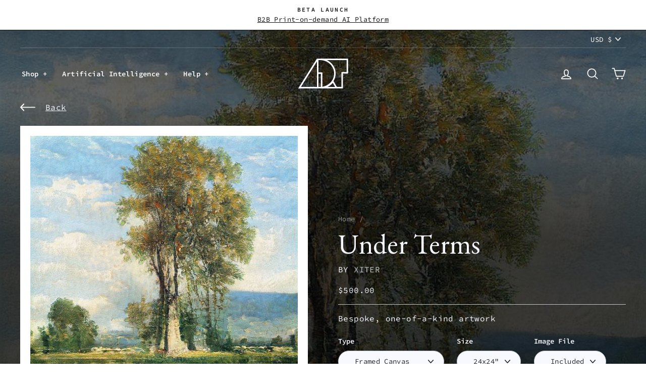

--- FILE ---
content_type: text/html; charset=utf-8
request_url: https://www.artaigallery.com/products/under-terms
body_size: 45477
content:
<!doctype html>
<html class="no-js" lang="en" dir="ltr">
<head>
  <meta charset="utf-8">
  <meta http-equiv="X-UA-Compatible" content="IE=edge,chrome=1">
  <meta name="viewport" content="width=device-width,initial-scale=1">
  <meta name="theme-color" content="#23282d">
  <link rel="canonical" href="https://www.artaigallery.com/products/under-terms">
  <link rel="preconnect" href="https://cdn.shopify.com">
  <link rel="preconnect" href="https://fonts.shopifycdn.com">
  <link rel="preconnect" href="https://use.typekit.net">
  <link rel="preconnect" href="https://fonts.gstatic.com">
  <link rel="dns-prefetch" href="https://productreviews.shopifycdn.com">
  <link rel="dns-prefetch" href="https://ajax.googleapis.com">
  <link rel="dns-prefetch" href="https://maps.googleapis.com">
  <link rel="dns-prefetch" href="https://maps.gstatic.com"><title>Under Terms
&ndash; ART AI
</title>
<meta name="description" content="One of a kind AI Artwork. Free Expedited Shipping. 90 days refund policy. Archival ink on canvas. White museum wrapping around a timber frame. Printed at 300 DPI."><meta property="og:site_name" content="ART AI">
  <meta property="og:url" content="https://www.artaigallery.com/products/under-terms">
  <meta property="og:title" content="Under Terms">
  <meta property="og:type" content="product">
  <meta property="og:description" content="One of a kind AI Artwork. Free Expedited Shipping. 90 days refund policy. Archival ink on canvas. White museum wrapping around a timber frame. Printed at 300 DPI."><meta property="og:image" content="http://www.artaigallery.com/cdn/shop/products/004306_8737c761-77e1-48bb-aabc-4be78d4d9b60.jpg?v=1624280633">
    <meta property="og:image:secure_url" content="https://www.artaigallery.com/cdn/shop/products/004306_8737c761-77e1-48bb-aabc-4be78d4d9b60.jpg?v=1624280633">
    <meta property="og:image:width" content="1024">
    <meta property="og:image:height" content="1024"><meta name="twitter:site" content="@EponymNFT">
  <meta name="twitter:card" content="summary_large_image">
  <meta name="twitter:title" content="Under Terms">
  <meta name="twitter:description" content="One of a kind AI Artwork. Free Expedited Shipping. 90 days refund policy. Archival ink on canvas. White museum wrapping around a timber frame. Printed at 300 DPI.">
<style data-shopify>@font-face {
  font-family: "Source Code Pro";
  font-weight: 400;
  font-style: normal;
  font-display: swap;
  src: url("//www.artaigallery.com/cdn/fonts/source_code_pro/sourcecodepro_n4.057a1deeb017f07198e1e712ce5e03dbfb3c5dfa.woff2") format("woff2"),
       url("//www.artaigallery.com/cdn/fonts/source_code_pro/sourcecodepro_n4.9575234ffbb5a688fb454ab8c917c06259a52d9f.woff") format("woff");
}

  @font-face {
  font-family: "Source Code Pro";
  font-weight: 600;
  font-style: normal;
  font-display: swap;
  src: url("//www.artaigallery.com/cdn/fonts/source_code_pro/sourcecodepro_n6.ba90ea94b890edb85521b147a3a7fb9db347065d.woff2") format("woff2"),
       url("//www.artaigallery.com/cdn/fonts/source_code_pro/sourcecodepro_n6.69b1810d3be737f8880ab60e60c9dc451b01184f.woff") format("woff");
}

  @font-face {
  font-family: "Source Code Pro";
  font-weight: 400;
  font-style: italic;
  font-display: swap;
  src: url("//www.artaigallery.com/cdn/fonts/source_code_pro/sourcecodepro_i4.b8cda09af4d4f174115fd0dc19634de7831a3517.woff2") format("woff2"),
       url("//www.artaigallery.com/cdn/fonts/source_code_pro/sourcecodepro_i4.9c0f2d26552cac795ba59f85fe42a7b6838a81ac.woff") format("woff");
}

  @font-face {
  font-family: "Source Code Pro";
  font-weight: 600;
  font-style: italic;
  font-display: swap;
  src: url("//www.artaigallery.com/cdn/fonts/source_code_pro/sourcecodepro_i6.eea1a8a3ba79eaf9830c2d71562e991fb896fb5e.woff2") format("woff2"),
       url("//www.artaigallery.com/cdn/fonts/source_code_pro/sourcecodepro_i6.c490a8003c8e1576cf36eacc5cd0ab4908d97c0e.woff") format("woff");
}

</style><link href="https://fonts.googleapis.com/css2?family=EB+Garamond:wght@400&display=swap" rel="stylesheet">  <link rel="stylesheet" href="https://use.typekit.net/lno8tjx.css">
  <link href="//www.artaigallery.com/cdn/shop/t/91/assets/theme.css?v=144381483027854264101699239077" rel="stylesheet" type="text/css" media="all" />
<style data-shopify>:root {
    --typeHeaderFallback: serif;
    --typeHeaderSize: 38px;
    --typeHeaderWeight: 500;
    --typeHeaderLineHeight: 1;
    --typeHeaderSpacing: 0.0em;

    --typeBasePrimary:"Source Code Pro";
    --typeBaseFallback:monospace;
    --typeBaseSize: 16px;
    --typeBaseWeight: 400;
    --typeBaseSpacing: 0.025em;
    --typeBaseLineHeight: 1.6;

    --typeCollectionTitle: 18px;

    --iconWeight: 4px;
    --iconLinecaps: round;

    
      --buttonRadius: 50px;
    

    --colorGridOverlayOpacity: 0.1;
  }

  .placeholder-content {
    background-image: linear-gradient(100deg, #ffffff 40%, #f7f7f7 63%, #ffffff 79%);
  }</style><script>
    document.documentElement.className = document.documentElement.className.replace('no-js', 'js');

    window.theme = window.theme || {};
    theme.routes = {
      home: "/",
      cart: "/cart.js",
      cartPage: "/cart",
      cartAdd: "/cart/add.js",
      cartChange: "/cart/change.js"
    };
    theme.strings = {
      soldOut: "Sold",
      unavailable: "Unavailable",
      stockLabel: "Only [count] items in stock!",
      willNotShipUntil: "Will not ship until [date]",
      willBeInStockAfter: "Will be in stock after [date]",
      waitingForStock: "Inventory on the way",
      savePrice: "Save [saved_amount]",
      cartEmpty: "Your cart is currently empty.",
      cartTermsConfirmation: "You must agree with the terms and conditions of sales to check out",
      searchCollections: "Collections:",
      searchPages: "Pages:",
      searchArticles: "Articles:",
      collectionsDisplayTitle: "View",
      collectionsSmallOption: "3 columns",
      collectionsLargeOption: "5 columns"
    };
    theme.settings = {
      dynamicVariantsEnable: true,
      dynamicVariantType: "dropdown",
      cartType: "drawer",
      isCustomerTemplate: false,
      moneyFormat: "${{amount}}",
      saveType: "dollar",
      recentlyViewedEnabled: false,
      productImageSize: "natural",
      productImageCover: false,
      predictiveSearch: true,
      predictiveSearchType: "product,article,page,collection",
      inventoryThreshold: 10,
      quickView: false,
      themeName: 'Impulse',
      themeVersion: "4.1.1"
    };
  </script>

  <script>window.performance && window.performance.mark && window.performance.mark('shopify.content_for_header.start');</script><meta name="google-site-verification" content="UzaAv1GN4VdXjStKotwxU6sFyb-isMtbtH87Ceq1j6o">
<meta name="google-site-verification" content="Qy6Ba9xHQYw_gBExGQla2-V4yJ6Z9BXTKYxBi8_QrbE">
<meta id="shopify-digital-wallet" name="shopify-digital-wallet" content="/11288051808/digital_wallets/dialog">
<meta name="shopify-checkout-api-token" content="bff5f1fc1b35f918905ec7d85b4fe7a8">
<link rel="alternate" type="application/json+oembed" href="https://www.artaigallery.com/products/under-terms.oembed">
<script async="async" src="/checkouts/internal/preloads.js?locale=en-US"></script>
<link rel="preconnect" href="https://shop.app" crossorigin="anonymous">
<script async="async" src="https://shop.app/checkouts/internal/preloads.js?locale=en-US&shop_id=11288051808" crossorigin="anonymous"></script>
<script id="apple-pay-shop-capabilities" type="application/json">{"shopId":11288051808,"countryCode":"US","currencyCode":"USD","merchantCapabilities":["supports3DS"],"merchantId":"gid:\/\/shopify\/Shop\/11288051808","merchantName":"ART AI","requiredBillingContactFields":["postalAddress","email"],"requiredShippingContactFields":["postalAddress","email"],"shippingType":"shipping","supportedNetworks":["visa","masterCard","amex","discover","elo","jcb"],"total":{"type":"pending","label":"ART AI","amount":"1.00"},"shopifyPaymentsEnabled":true,"supportsSubscriptions":true}</script>
<script id="shopify-features" type="application/json">{"accessToken":"bff5f1fc1b35f918905ec7d85b4fe7a8","betas":["rich-media-storefront-analytics"],"domain":"www.artaigallery.com","predictiveSearch":true,"shopId":11288051808,"locale":"en"}</script>
<script>var Shopify = Shopify || {};
Shopify.shop = "art-ai.myshopify.com";
Shopify.locale = "en";
Shopify.currency = {"active":"USD","rate":"1.0"};
Shopify.country = "US";
Shopify.theme = {"name":"Lucid v2.0.3 Live","id":124587016354,"schema_name":"Impulse","schema_version":"4.1.1","theme_store_id":null,"role":"main"};
Shopify.theme.handle = "null";
Shopify.theme.style = {"id":null,"handle":null};
Shopify.cdnHost = "www.artaigallery.com/cdn";
Shopify.routes = Shopify.routes || {};
Shopify.routes.root = "/";</script>
<script type="module">!function(o){(o.Shopify=o.Shopify||{}).modules=!0}(window);</script>
<script>!function(o){function n(){var o=[];function n(){o.push(Array.prototype.slice.apply(arguments))}return n.q=o,n}var t=o.Shopify=o.Shopify||{};t.loadFeatures=n(),t.autoloadFeatures=n()}(window);</script>
<script>
  window.ShopifyPay = window.ShopifyPay || {};
  window.ShopifyPay.apiHost = "shop.app\/pay";
  window.ShopifyPay.redirectState = null;
</script>
<script id="shop-js-analytics" type="application/json">{"pageType":"product"}</script>
<script defer="defer" async type="module" src="//www.artaigallery.com/cdn/shopifycloud/shop-js/modules/v2/client.init-shop-cart-sync_IZsNAliE.en.esm.js"></script>
<script defer="defer" async type="module" src="//www.artaigallery.com/cdn/shopifycloud/shop-js/modules/v2/chunk.common_0OUaOowp.esm.js"></script>
<script type="module">
  await import("//www.artaigallery.com/cdn/shopifycloud/shop-js/modules/v2/client.init-shop-cart-sync_IZsNAliE.en.esm.js");
await import("//www.artaigallery.com/cdn/shopifycloud/shop-js/modules/v2/chunk.common_0OUaOowp.esm.js");

  window.Shopify.SignInWithShop?.initShopCartSync?.({"fedCMEnabled":true,"windoidEnabled":true});

</script>
<script>
  window.Shopify = window.Shopify || {};
  if (!window.Shopify.featureAssets) window.Shopify.featureAssets = {};
  window.Shopify.featureAssets['shop-js'] = {"shop-cart-sync":["modules/v2/client.shop-cart-sync_DLOhI_0X.en.esm.js","modules/v2/chunk.common_0OUaOowp.esm.js"],"init-fed-cm":["modules/v2/client.init-fed-cm_C6YtU0w6.en.esm.js","modules/v2/chunk.common_0OUaOowp.esm.js"],"shop-button":["modules/v2/client.shop-button_BCMx7GTG.en.esm.js","modules/v2/chunk.common_0OUaOowp.esm.js"],"shop-cash-offers":["modules/v2/client.shop-cash-offers_BT26qb5j.en.esm.js","modules/v2/chunk.common_0OUaOowp.esm.js","modules/v2/chunk.modal_CGo_dVj3.esm.js"],"init-windoid":["modules/v2/client.init-windoid_B9PkRMql.en.esm.js","modules/v2/chunk.common_0OUaOowp.esm.js"],"init-shop-email-lookup-coordinator":["modules/v2/client.init-shop-email-lookup-coordinator_DZkqjsbU.en.esm.js","modules/v2/chunk.common_0OUaOowp.esm.js"],"shop-toast-manager":["modules/v2/client.shop-toast-manager_Di2EnuM7.en.esm.js","modules/v2/chunk.common_0OUaOowp.esm.js"],"shop-login-button":["modules/v2/client.shop-login-button_BtqW_SIO.en.esm.js","modules/v2/chunk.common_0OUaOowp.esm.js","modules/v2/chunk.modal_CGo_dVj3.esm.js"],"avatar":["modules/v2/client.avatar_BTnouDA3.en.esm.js"],"pay-button":["modules/v2/client.pay-button_CWa-C9R1.en.esm.js","modules/v2/chunk.common_0OUaOowp.esm.js"],"init-shop-cart-sync":["modules/v2/client.init-shop-cart-sync_IZsNAliE.en.esm.js","modules/v2/chunk.common_0OUaOowp.esm.js"],"init-customer-accounts":["modules/v2/client.init-customer-accounts_DenGwJTU.en.esm.js","modules/v2/client.shop-login-button_BtqW_SIO.en.esm.js","modules/v2/chunk.common_0OUaOowp.esm.js","modules/v2/chunk.modal_CGo_dVj3.esm.js"],"init-shop-for-new-customer-accounts":["modules/v2/client.init-shop-for-new-customer-accounts_JdHXxpS9.en.esm.js","modules/v2/client.shop-login-button_BtqW_SIO.en.esm.js","modules/v2/chunk.common_0OUaOowp.esm.js","modules/v2/chunk.modal_CGo_dVj3.esm.js"],"init-customer-accounts-sign-up":["modules/v2/client.init-customer-accounts-sign-up_D6__K_p8.en.esm.js","modules/v2/client.shop-login-button_BtqW_SIO.en.esm.js","modules/v2/chunk.common_0OUaOowp.esm.js","modules/v2/chunk.modal_CGo_dVj3.esm.js"],"checkout-modal":["modules/v2/client.checkout-modal_C_ZQDY6s.en.esm.js","modules/v2/chunk.common_0OUaOowp.esm.js","modules/v2/chunk.modal_CGo_dVj3.esm.js"],"shop-follow-button":["modules/v2/client.shop-follow-button_XetIsj8l.en.esm.js","modules/v2/chunk.common_0OUaOowp.esm.js","modules/v2/chunk.modal_CGo_dVj3.esm.js"],"lead-capture":["modules/v2/client.lead-capture_DvA72MRN.en.esm.js","modules/v2/chunk.common_0OUaOowp.esm.js","modules/v2/chunk.modal_CGo_dVj3.esm.js"],"shop-login":["modules/v2/client.shop-login_ClXNxyh6.en.esm.js","modules/v2/chunk.common_0OUaOowp.esm.js","modules/v2/chunk.modal_CGo_dVj3.esm.js"],"payment-terms":["modules/v2/client.payment-terms_CNlwjfZz.en.esm.js","modules/v2/chunk.common_0OUaOowp.esm.js","modules/v2/chunk.modal_CGo_dVj3.esm.js"]};
</script>
<script id="__st">var __st={"a":11288051808,"offset":-32400,"reqid":"b9bf75e5-aa3e-4e7f-aee2-a12345eb5a5a-1768550507","pageurl":"www.artaigallery.com\/products\/under-terms","u":"66593e6422fd","p":"product","rtyp":"product","rid":5978711949474};</script>
<script>window.ShopifyPaypalV4VisibilityTracking = true;</script>
<script id="captcha-bootstrap">!function(){'use strict';const t='contact',e='account',n='new_comment',o=[[t,t],['blogs',n],['comments',n],[t,'customer']],c=[[e,'customer_login'],[e,'guest_login'],[e,'recover_customer_password'],[e,'create_customer']],r=t=>t.map((([t,e])=>`form[action*='/${t}']:not([data-nocaptcha='true']) input[name='form_type'][value='${e}']`)).join(','),a=t=>()=>t?[...document.querySelectorAll(t)].map((t=>t.form)):[];function s(){const t=[...o],e=r(t);return a(e)}const i='password',u='form_key',d=['recaptcha-v3-token','g-recaptcha-response','h-captcha-response',i],f=()=>{try{return window.sessionStorage}catch{return}},m='__shopify_v',_=t=>t.elements[u];function p(t,e,n=!1){try{const o=window.sessionStorage,c=JSON.parse(o.getItem(e)),{data:r}=function(t){const{data:e,action:n}=t;return t[m]||n?{data:e,action:n}:{data:t,action:n}}(c);for(const[e,n]of Object.entries(r))t.elements[e]&&(t.elements[e].value=n);n&&o.removeItem(e)}catch(o){console.error('form repopulation failed',{error:o})}}const l='form_type',E='cptcha';function T(t){t.dataset[E]=!0}const w=window,h=w.document,L='Shopify',v='ce_forms',y='captcha';let A=!1;((t,e)=>{const n=(g='f06e6c50-85a8-45c8-87d0-21a2b65856fe',I='https://cdn.shopify.com/shopifycloud/storefront-forms-hcaptcha/ce_storefront_forms_captcha_hcaptcha.v1.5.2.iife.js',D={infoText:'Protected by hCaptcha',privacyText:'Privacy',termsText:'Terms'},(t,e,n)=>{const o=w[L][v],c=o.bindForm;if(c)return c(t,g,e,D).then(n);var r;o.q.push([[t,g,e,D],n]),r=I,A||(h.body.append(Object.assign(h.createElement('script'),{id:'captcha-provider',async:!0,src:r})),A=!0)});var g,I,D;w[L]=w[L]||{},w[L][v]=w[L][v]||{},w[L][v].q=[],w[L][y]=w[L][y]||{},w[L][y].protect=function(t,e){n(t,void 0,e),T(t)},Object.freeze(w[L][y]),function(t,e,n,w,h,L){const[v,y,A,g]=function(t,e,n){const i=e?o:[],u=t?c:[],d=[...i,...u],f=r(d),m=r(i),_=r(d.filter((([t,e])=>n.includes(e))));return[a(f),a(m),a(_),s()]}(w,h,L),I=t=>{const e=t.target;return e instanceof HTMLFormElement?e:e&&e.form},D=t=>v().includes(t);t.addEventListener('submit',(t=>{const e=I(t);if(!e)return;const n=D(e)&&!e.dataset.hcaptchaBound&&!e.dataset.recaptchaBound,o=_(e),c=g().includes(e)&&(!o||!o.value);(n||c)&&t.preventDefault(),c&&!n&&(function(t){try{if(!f())return;!function(t){const e=f();if(!e)return;const n=_(t);if(!n)return;const o=n.value;o&&e.removeItem(o)}(t);const e=Array.from(Array(32),(()=>Math.random().toString(36)[2])).join('');!function(t,e){_(t)||t.append(Object.assign(document.createElement('input'),{type:'hidden',name:u})),t.elements[u].value=e}(t,e),function(t,e){const n=f();if(!n)return;const o=[...t.querySelectorAll(`input[type='${i}']`)].map((({name:t})=>t)),c=[...d,...o],r={};for(const[a,s]of new FormData(t).entries())c.includes(a)||(r[a]=s);n.setItem(e,JSON.stringify({[m]:1,action:t.action,data:r}))}(t,e)}catch(e){console.error('failed to persist form',e)}}(e),e.submit())}));const S=(t,e)=>{t&&!t.dataset[E]&&(n(t,e.some((e=>e===t))),T(t))};for(const o of['focusin','change'])t.addEventListener(o,(t=>{const e=I(t);D(e)&&S(e,y())}));const B=e.get('form_key'),M=e.get(l),P=B&&M;t.addEventListener('DOMContentLoaded',(()=>{const t=y();if(P)for(const e of t)e.elements[l].value===M&&p(e,B);[...new Set([...A(),...v().filter((t=>'true'===t.dataset.shopifyCaptcha))])].forEach((e=>S(e,t)))}))}(h,new URLSearchParams(w.location.search),n,t,e,['guest_login'])})(!0,!0)}();</script>
<script integrity="sha256-4kQ18oKyAcykRKYeNunJcIwy7WH5gtpwJnB7kiuLZ1E=" data-source-attribution="shopify.loadfeatures" defer="defer" src="//www.artaigallery.com/cdn/shopifycloud/storefront/assets/storefront/load_feature-a0a9edcb.js" crossorigin="anonymous"></script>
<script crossorigin="anonymous" defer="defer" src="//www.artaigallery.com/cdn/shopifycloud/storefront/assets/shopify_pay/storefront-65b4c6d7.js?v=20250812"></script>
<script data-source-attribution="shopify.dynamic_checkout.dynamic.init">var Shopify=Shopify||{};Shopify.PaymentButton=Shopify.PaymentButton||{isStorefrontPortableWallets:!0,init:function(){window.Shopify.PaymentButton.init=function(){};var t=document.createElement("script");t.src="https://www.artaigallery.com/cdn/shopifycloud/portable-wallets/latest/portable-wallets.en.js",t.type="module",document.head.appendChild(t)}};
</script>
<script data-source-attribution="shopify.dynamic_checkout.buyer_consent">
  function portableWalletsHideBuyerConsent(e){var t=document.getElementById("shopify-buyer-consent"),n=document.getElementById("shopify-subscription-policy-button");t&&n&&(t.classList.add("hidden"),t.setAttribute("aria-hidden","true"),n.removeEventListener("click",e))}function portableWalletsShowBuyerConsent(e){var t=document.getElementById("shopify-buyer-consent"),n=document.getElementById("shopify-subscription-policy-button");t&&n&&(t.classList.remove("hidden"),t.removeAttribute("aria-hidden"),n.addEventListener("click",e))}window.Shopify?.PaymentButton&&(window.Shopify.PaymentButton.hideBuyerConsent=portableWalletsHideBuyerConsent,window.Shopify.PaymentButton.showBuyerConsent=portableWalletsShowBuyerConsent);
</script>
<script data-source-attribution="shopify.dynamic_checkout.cart.bootstrap">document.addEventListener("DOMContentLoaded",(function(){function t(){return document.querySelector("shopify-accelerated-checkout-cart, shopify-accelerated-checkout")}if(t())Shopify.PaymentButton.init();else{new MutationObserver((function(e,n){t()&&(Shopify.PaymentButton.init(),n.disconnect())})).observe(document.body,{childList:!0,subtree:!0})}}));
</script>
<link id="shopify-accelerated-checkout-styles" rel="stylesheet" media="screen" href="https://www.artaigallery.com/cdn/shopifycloud/portable-wallets/latest/accelerated-checkout-backwards-compat.css" crossorigin="anonymous">
<style id="shopify-accelerated-checkout-cart">
        #shopify-buyer-consent {
  margin-top: 1em;
  display: inline-block;
  width: 100%;
}

#shopify-buyer-consent.hidden {
  display: none;
}

#shopify-subscription-policy-button {
  background: none;
  border: none;
  padding: 0;
  text-decoration: underline;
  font-size: inherit;
  cursor: pointer;
}

#shopify-subscription-policy-button::before {
  box-shadow: none;
}

      </style>

<script>window.performance && window.performance.mark && window.performance.mark('shopify.content_for_header.end');</script>

  <script src="//www.artaigallery.com/cdn/shop/t/91/assets/vendor-scripts-v9.min.js" defer="defer"></script><link rel="preload" as="style" href="//www.artaigallery.com/cdn/shop/t/91/assets/currency-flags.css" onload="this.onload=null;this.rel='stylesheet'">
    <link rel="stylesheet" href="//www.artaigallery.com/cdn/shop/t/91/assets/currency-flags.css">
    <script src="//www.artaigallery.com/cdn/shop/t/91/assets/theme.min.js?v=65644972782742161761625793166" defer="defer"></script>
  

<link rel="preconnect" href="https://lqo76b09bh.execute-api.eu-west-1.amazonaws.com" /><link rel="preload" href="https://lqo76b09bh.execute-api.eu-west-1.amazonaws.com/Prod/getmockupurl?product_id=5978711949474&SKU=framed_canvas_white_wrap_24x24&quot;_df_&mockup_id=0&img_src=https://www.artaigallery.com/cdn/shop/products/004306_8737c761-77e1-48bb-aabc-4be78d4d9b60_1080x.jpg?v=1624280633" as="fetch" crossorigin><link rel="preload" href="https://lqo76b09bh.execute-api.eu-west-1.amazonaws.com/Prod/getmockupurl?product_id=5978711949474&SKU=framed_canvas_white_wrap_24x24&quot;_df_&mockup_id=1&img_src=https://www.artaigallery.com/cdn/shop/products/004306_8737c761-77e1-48bb-aabc-4be78d4d9b60_1080x.jpg?v=1624280633" as="fetch" crossorigin><link rel="preload" href="https://lqo76b09bh.execute-api.eu-west-1.amazonaws.com/Prod/getmockupurl?product_id=5978711949474&SKU=stretched_canvas_white_wrap_24x24&quot;_df_&mockup_id=0&img_src=https://www.artaigallery.com/cdn/shop/products/004306_8737c761-77e1-48bb-aabc-4be78d4d9b60_1080x.jpg?v=1624280633" as="fetch" crossorigin><link rel="preload" href="https://lqo76b09bh.execute-api.eu-west-1.amazonaws.com/Prod/getmockupurl?product_id=5978711949474&SKU=stretched_canvas_white_wrap_24x24&quot;_df_&mockup_id=1&img_src=https://www.artaigallery.com/cdn/shop/products/004306_8737c761-77e1-48bb-aabc-4be78d4d9b60_1080x.jpg?v=1624280633" as="fetch" crossorigin><script src="https://cdn-widgetsrepository.yotpo.com/v1/loader/qM5x3tstHllz2X1MSpMslg" async></script>

<!-- Marker.io Feedback snippet -->
  <script>
  window.markerConfig = {
    destination: '60be4cc3bd8e5f6f0c26a06d',
  };
  </script>
  <script>
  !function(e,r,a){if(!e.__Marker){e.__Marker={};var t=[],n={__cs:t};["show","hide","isVisible","capture","cancelCapture","unload","reload","isExtensionInstalled","setReporter","on","off"].forEach(function(e){n[e]=function(){var r=Array.prototype.slice.call(arguments);r.unshift(e),t.push(r)}}),e.Marker=n;var s=r.createElement("script");s.async=1,s.src="https://edge.marker.io/latest/shim.js";var i=r.getElementsByTagName("script")[0];i.parentNode.insertBefore(s,i)}}(window,document);
  </script>


	<script>var loox_global_hash = '1636680050205';</script><style>.loox-reviews-default { max-width: 1200px; margin: 0 auto; }.loox-rating .loox-icon { color:#07145a; }</style>
<link href="https://monorail-edge.shopifysvc.com" rel="dns-prefetch">
<script>(function(){if ("sendBeacon" in navigator && "performance" in window) {try {var session_token_from_headers = performance.getEntriesByType('navigation')[0].serverTiming.find(x => x.name == '_s').description;} catch {var session_token_from_headers = undefined;}var session_cookie_matches = document.cookie.match(/_shopify_s=([^;]*)/);var session_token_from_cookie = session_cookie_matches && session_cookie_matches.length === 2 ? session_cookie_matches[1] : "";var session_token = session_token_from_headers || session_token_from_cookie || "";function handle_abandonment_event(e) {var entries = performance.getEntries().filter(function(entry) {return /monorail-edge.shopifysvc.com/.test(entry.name);});if (!window.abandonment_tracked && entries.length === 0) {window.abandonment_tracked = true;var currentMs = Date.now();var navigation_start = performance.timing.navigationStart;var payload = {shop_id: 11288051808,url: window.location.href,navigation_start,duration: currentMs - navigation_start,session_token,page_type: "product"};window.navigator.sendBeacon("https://monorail-edge.shopifysvc.com/v1/produce", JSON.stringify({schema_id: "online_store_buyer_site_abandonment/1.1",payload: payload,metadata: {event_created_at_ms: currentMs,event_sent_at_ms: currentMs}}));}}window.addEventListener('pagehide', handle_abandonment_event);}}());</script>
<script id="web-pixels-manager-setup">(function e(e,d,r,n,o){if(void 0===o&&(o={}),!Boolean(null===(a=null===(i=window.Shopify)||void 0===i?void 0:i.analytics)||void 0===a?void 0:a.replayQueue)){var i,a;window.Shopify=window.Shopify||{};var t=window.Shopify;t.analytics=t.analytics||{};var s=t.analytics;s.replayQueue=[],s.publish=function(e,d,r){return s.replayQueue.push([e,d,r]),!0};try{self.performance.mark("wpm:start")}catch(e){}var l=function(){var e={modern:/Edge?\/(1{2}[4-9]|1[2-9]\d|[2-9]\d{2}|\d{4,})\.\d+(\.\d+|)|Firefox\/(1{2}[4-9]|1[2-9]\d|[2-9]\d{2}|\d{4,})\.\d+(\.\d+|)|Chrom(ium|e)\/(9{2}|\d{3,})\.\d+(\.\d+|)|(Maci|X1{2}).+ Version\/(15\.\d+|(1[6-9]|[2-9]\d|\d{3,})\.\d+)([,.]\d+|)( \(\w+\)|)( Mobile\/\w+|) Safari\/|Chrome.+OPR\/(9{2}|\d{3,})\.\d+\.\d+|(CPU[ +]OS|iPhone[ +]OS|CPU[ +]iPhone|CPU IPhone OS|CPU iPad OS)[ +]+(15[._]\d+|(1[6-9]|[2-9]\d|\d{3,})[._]\d+)([._]\d+|)|Android:?[ /-](13[3-9]|1[4-9]\d|[2-9]\d{2}|\d{4,})(\.\d+|)(\.\d+|)|Android.+Firefox\/(13[5-9]|1[4-9]\d|[2-9]\d{2}|\d{4,})\.\d+(\.\d+|)|Android.+Chrom(ium|e)\/(13[3-9]|1[4-9]\d|[2-9]\d{2}|\d{4,})\.\d+(\.\d+|)|SamsungBrowser\/([2-9]\d|\d{3,})\.\d+/,legacy:/Edge?\/(1[6-9]|[2-9]\d|\d{3,})\.\d+(\.\d+|)|Firefox\/(5[4-9]|[6-9]\d|\d{3,})\.\d+(\.\d+|)|Chrom(ium|e)\/(5[1-9]|[6-9]\d|\d{3,})\.\d+(\.\d+|)([\d.]+$|.*Safari\/(?![\d.]+ Edge\/[\d.]+$))|(Maci|X1{2}).+ Version\/(10\.\d+|(1[1-9]|[2-9]\d|\d{3,})\.\d+)([,.]\d+|)( \(\w+\)|)( Mobile\/\w+|) Safari\/|Chrome.+OPR\/(3[89]|[4-9]\d|\d{3,})\.\d+\.\d+|(CPU[ +]OS|iPhone[ +]OS|CPU[ +]iPhone|CPU IPhone OS|CPU iPad OS)[ +]+(10[._]\d+|(1[1-9]|[2-9]\d|\d{3,})[._]\d+)([._]\d+|)|Android:?[ /-](13[3-9]|1[4-9]\d|[2-9]\d{2}|\d{4,})(\.\d+|)(\.\d+|)|Mobile Safari.+OPR\/([89]\d|\d{3,})\.\d+\.\d+|Android.+Firefox\/(13[5-9]|1[4-9]\d|[2-9]\d{2}|\d{4,})\.\d+(\.\d+|)|Android.+Chrom(ium|e)\/(13[3-9]|1[4-9]\d|[2-9]\d{2}|\d{4,})\.\d+(\.\d+|)|Android.+(UC? ?Browser|UCWEB|U3)[ /]?(15\.([5-9]|\d{2,})|(1[6-9]|[2-9]\d|\d{3,})\.\d+)\.\d+|SamsungBrowser\/(5\.\d+|([6-9]|\d{2,})\.\d+)|Android.+MQ{2}Browser\/(14(\.(9|\d{2,})|)|(1[5-9]|[2-9]\d|\d{3,})(\.\d+|))(\.\d+|)|K[Aa][Ii]OS\/(3\.\d+|([4-9]|\d{2,})\.\d+)(\.\d+|)/},d=e.modern,r=e.legacy,n=navigator.userAgent;return n.match(d)?"modern":n.match(r)?"legacy":"unknown"}(),u="modern"===l?"modern":"legacy",c=(null!=n?n:{modern:"",legacy:""})[u],f=function(e){return[e.baseUrl,"/wpm","/b",e.hashVersion,"modern"===e.buildTarget?"m":"l",".js"].join("")}({baseUrl:d,hashVersion:r,buildTarget:u}),m=function(e){var d=e.version,r=e.bundleTarget,n=e.surface,o=e.pageUrl,i=e.monorailEndpoint;return{emit:function(e){var a=e.status,t=e.errorMsg,s=(new Date).getTime(),l=JSON.stringify({metadata:{event_sent_at_ms:s},events:[{schema_id:"web_pixels_manager_load/3.1",payload:{version:d,bundle_target:r,page_url:o,status:a,surface:n,error_msg:t},metadata:{event_created_at_ms:s}}]});if(!i)return console&&console.warn&&console.warn("[Web Pixels Manager] No Monorail endpoint provided, skipping logging."),!1;try{return self.navigator.sendBeacon.bind(self.navigator)(i,l)}catch(e){}var u=new XMLHttpRequest;try{return u.open("POST",i,!0),u.setRequestHeader("Content-Type","text/plain"),u.send(l),!0}catch(e){return console&&console.warn&&console.warn("[Web Pixels Manager] Got an unhandled error while logging to Monorail."),!1}}}}({version:r,bundleTarget:l,surface:e.surface,pageUrl:self.location.href,monorailEndpoint:e.monorailEndpoint});try{o.browserTarget=l,function(e){var d=e.src,r=e.async,n=void 0===r||r,o=e.onload,i=e.onerror,a=e.sri,t=e.scriptDataAttributes,s=void 0===t?{}:t,l=document.createElement("script"),u=document.querySelector("head"),c=document.querySelector("body");if(l.async=n,l.src=d,a&&(l.integrity=a,l.crossOrigin="anonymous"),s)for(var f in s)if(Object.prototype.hasOwnProperty.call(s,f))try{l.dataset[f]=s[f]}catch(e){}if(o&&l.addEventListener("load",o),i&&l.addEventListener("error",i),u)u.appendChild(l);else{if(!c)throw new Error("Did not find a head or body element to append the script");c.appendChild(l)}}({src:f,async:!0,onload:function(){if(!function(){var e,d;return Boolean(null===(d=null===(e=window.Shopify)||void 0===e?void 0:e.analytics)||void 0===d?void 0:d.initialized)}()){var d=window.webPixelsManager.init(e)||void 0;if(d){var r=window.Shopify.analytics;r.replayQueue.forEach((function(e){var r=e[0],n=e[1],o=e[2];d.publishCustomEvent(r,n,o)})),r.replayQueue=[],r.publish=d.publishCustomEvent,r.visitor=d.visitor,r.initialized=!0}}},onerror:function(){return m.emit({status:"failed",errorMsg:"".concat(f," has failed to load")})},sri:function(e){var d=/^sha384-[A-Za-z0-9+/=]+$/;return"string"==typeof e&&d.test(e)}(c)?c:"",scriptDataAttributes:o}),m.emit({status:"loading"})}catch(e){m.emit({status:"failed",errorMsg:(null==e?void 0:e.message)||"Unknown error"})}}})({shopId: 11288051808,storefrontBaseUrl: "https://www.artaigallery.com",extensionsBaseUrl: "https://extensions.shopifycdn.com/cdn/shopifycloud/web-pixels-manager",monorailEndpoint: "https://monorail-edge.shopifysvc.com/unstable/produce_batch",surface: "storefront-renderer",enabledBetaFlags: ["2dca8a86"],webPixelsConfigList: [{"id":"661520546","configuration":"{\"config\":\"{\\\"pixel_id\\\":\\\"AW-705755138\\\",\\\"target_country\\\":\\\"GB\\\",\\\"gtag_events\\\":[{\\\"type\\\":\\\"page_view\\\",\\\"action_label\\\":\\\"AW-705755138\\\/eiu6CLvg8LgBEILww9AC\\\"},{\\\"type\\\":\\\"purchase\\\",\\\"action_label\\\":\\\"AW-705755138\\\/Llc7CL7g8LgBEILww9AC\\\"},{\\\"type\\\":\\\"view_item\\\",\\\"action_label\\\":\\\"AW-705755138\\\/BrK1CMHg8LgBEILww9AC\\\"},{\\\"type\\\":\\\"add_to_cart\\\",\\\"action_label\\\":\\\"AW-705755138\\\/GPyJCMTg8LgBEILww9AC\\\"},{\\\"type\\\":\\\"begin_checkout\\\",\\\"action_label\\\":\\\"AW-705755138\\\/nGEbCMfg8LgBEILww9AC\\\"},{\\\"type\\\":\\\"search\\\",\\\"action_label\\\":\\\"AW-705755138\\\/3RujCMrg8LgBEILww9AC\\\"},{\\\"type\\\":\\\"add_payment_info\\\",\\\"action_label\\\":\\\"AW-705755138\\\/t-43CM3g8LgBEILww9AC\\\"}],\\\"enable_monitoring_mode\\\":false}\"}","eventPayloadVersion":"v1","runtimeContext":"OPEN","scriptVersion":"b2a88bafab3e21179ed38636efcd8a93","type":"APP","apiClientId":1780363,"privacyPurposes":[],"dataSharingAdjustments":{"protectedCustomerApprovalScopes":["read_customer_address","read_customer_email","read_customer_name","read_customer_personal_data","read_customer_phone"]}},{"id":"495321250","configuration":"{\"pixelCode\":\"C2J4HTVMU8Q1GTJUQG50\"}","eventPayloadVersion":"v1","runtimeContext":"STRICT","scriptVersion":"22e92c2ad45662f435e4801458fb78cc","type":"APP","apiClientId":4383523,"privacyPurposes":["ANALYTICS","MARKETING","SALE_OF_DATA"],"dataSharingAdjustments":{"protectedCustomerApprovalScopes":["read_customer_address","read_customer_email","read_customer_name","read_customer_personal_data","read_customer_phone"]}},{"id":"289374370","configuration":"{\"pixel_id\":\"429737440992882\",\"pixel_type\":\"facebook_pixel\",\"metaapp_system_user_token\":\"-\"}","eventPayloadVersion":"v1","runtimeContext":"OPEN","scriptVersion":"ca16bc87fe92b6042fbaa3acc2fbdaa6","type":"APP","apiClientId":2329312,"privacyPurposes":["ANALYTICS","MARKETING","SALE_OF_DATA"],"dataSharingAdjustments":{"protectedCustomerApprovalScopes":["read_customer_address","read_customer_email","read_customer_name","read_customer_personal_data","read_customer_phone"]}},{"id":"108069026","eventPayloadVersion":"v1","runtimeContext":"LAX","scriptVersion":"1","type":"CUSTOM","privacyPurposes":["ANALYTICS"],"name":"Google Analytics tag (migrated)"},{"id":"shopify-app-pixel","configuration":"{}","eventPayloadVersion":"v1","runtimeContext":"STRICT","scriptVersion":"0450","apiClientId":"shopify-pixel","type":"APP","privacyPurposes":["ANALYTICS","MARKETING"]},{"id":"shopify-custom-pixel","eventPayloadVersion":"v1","runtimeContext":"LAX","scriptVersion":"0450","apiClientId":"shopify-pixel","type":"CUSTOM","privacyPurposes":["ANALYTICS","MARKETING"]}],isMerchantRequest: false,initData: {"shop":{"name":"ART AI","paymentSettings":{"currencyCode":"USD"},"myshopifyDomain":"art-ai.myshopify.com","countryCode":"US","storefrontUrl":"https:\/\/www.artaigallery.com"},"customer":null,"cart":null,"checkout":null,"productVariants":[{"price":{"amount":500.0,"currencyCode":"USD"},"product":{"title":"Under Terms","vendor":"artist_14","id":"5978711949474","untranslatedTitle":"Under Terms","url":"\/products\/under-terms","type":"AI Painting"},"id":"37790923653282","image":{"src":"\/\/www.artaigallery.com\/cdn\/shop\/products\/004306_8737c761-77e1-48bb-aabc-4be78d4d9b60.jpg?v=1624280633"},"sku":"framed_canvas_white_wrap_24x24\"_df_","title":"Framed Canvas \/ 24x24\" \/ Included","untranslatedTitle":"Framed Canvas \/ 24x24\" \/ Included"},{"price":{"amount":500.0,"currencyCode":"USD"},"product":{"title":"Under Terms","vendor":"artist_14","id":"5978711949474","untranslatedTitle":"Under Terms","url":"\/products\/under-terms","type":"AI Painting"},"id":"39671566565538","image":{"src":"\/\/www.artaigallery.com\/cdn\/shop\/products\/004306_8737c761-77e1-48bb-aabc-4be78d4d9b60.jpg?v=1624280633"},"sku":"stretched_canvas_white_wrap_24x24\"_df_","title":"Stretched Canvas \/ 24x24\" \/ Included","untranslatedTitle":"Stretched Canvas \/ 24x24\" \/ Included"}],"purchasingCompany":null},},"https://www.artaigallery.com/cdn","fcfee988w5aeb613cpc8e4bc33m6693e112",{"modern":"","legacy":""},{"shopId":"11288051808","storefrontBaseUrl":"https:\/\/www.artaigallery.com","extensionBaseUrl":"https:\/\/extensions.shopifycdn.com\/cdn\/shopifycloud\/web-pixels-manager","surface":"storefront-renderer","enabledBetaFlags":"[\"2dca8a86\"]","isMerchantRequest":"false","hashVersion":"fcfee988w5aeb613cpc8e4bc33m6693e112","publish":"custom","events":"[[\"page_viewed\",{}],[\"product_viewed\",{\"productVariant\":{\"price\":{\"amount\":500.0,\"currencyCode\":\"USD\"},\"product\":{\"title\":\"Under Terms\",\"vendor\":\"artist_14\",\"id\":\"5978711949474\",\"untranslatedTitle\":\"Under Terms\",\"url\":\"\/products\/under-terms\",\"type\":\"AI Painting\"},\"id\":\"37790923653282\",\"image\":{\"src\":\"\/\/www.artaigallery.com\/cdn\/shop\/products\/004306_8737c761-77e1-48bb-aabc-4be78d4d9b60.jpg?v=1624280633\"},\"sku\":\"framed_canvas_white_wrap_24x24\\\"_df_\",\"title\":\"Framed Canvas \/ 24x24\\\" \/ Included\",\"untranslatedTitle\":\"Framed Canvas \/ 24x24\\\" \/ Included\"}}]]"});</script><script>
  window.ShopifyAnalytics = window.ShopifyAnalytics || {};
  window.ShopifyAnalytics.meta = window.ShopifyAnalytics.meta || {};
  window.ShopifyAnalytics.meta.currency = 'USD';
  var meta = {"product":{"id":5978711949474,"gid":"gid:\/\/shopify\/Product\/5978711949474","vendor":"artist_14","type":"AI Painting","handle":"under-terms","variants":[{"id":37790923653282,"price":50000,"name":"Under Terms - Framed Canvas \/ 24x24\" \/ Included","public_title":"Framed Canvas \/ 24x24\" \/ Included","sku":"framed_canvas_white_wrap_24x24\"_df_"},{"id":39671566565538,"price":50000,"name":"Under Terms - Stretched Canvas \/ 24x24\" \/ Included","public_title":"Stretched Canvas \/ 24x24\" \/ Included","sku":"stretched_canvas_white_wrap_24x24\"_df_"}],"remote":false},"page":{"pageType":"product","resourceType":"product","resourceId":5978711949474,"requestId":"b9bf75e5-aa3e-4e7f-aee2-a12345eb5a5a-1768550507"}};
  for (var attr in meta) {
    window.ShopifyAnalytics.meta[attr] = meta[attr];
  }
</script>
<script class="analytics">
  (function () {
    var customDocumentWrite = function(content) {
      var jquery = null;

      if (window.jQuery) {
        jquery = window.jQuery;
      } else if (window.Checkout && window.Checkout.$) {
        jquery = window.Checkout.$;
      }

      if (jquery) {
        jquery('body').append(content);
      }
    };

    var hasLoggedConversion = function(token) {
      if (token) {
        return document.cookie.indexOf('loggedConversion=' + token) !== -1;
      }
      return false;
    }

    var setCookieIfConversion = function(token) {
      if (token) {
        var twoMonthsFromNow = new Date(Date.now());
        twoMonthsFromNow.setMonth(twoMonthsFromNow.getMonth() + 2);

        document.cookie = 'loggedConversion=' + token + '; expires=' + twoMonthsFromNow;
      }
    }

    var trekkie = window.ShopifyAnalytics.lib = window.trekkie = window.trekkie || [];
    if (trekkie.integrations) {
      return;
    }
    trekkie.methods = [
      'identify',
      'page',
      'ready',
      'track',
      'trackForm',
      'trackLink'
    ];
    trekkie.factory = function(method) {
      return function() {
        var args = Array.prototype.slice.call(arguments);
        args.unshift(method);
        trekkie.push(args);
        return trekkie;
      };
    };
    for (var i = 0; i < trekkie.methods.length; i++) {
      var key = trekkie.methods[i];
      trekkie[key] = trekkie.factory(key);
    }
    trekkie.load = function(config) {
      trekkie.config = config || {};
      trekkie.config.initialDocumentCookie = document.cookie;
      var first = document.getElementsByTagName('script')[0];
      var script = document.createElement('script');
      script.type = 'text/javascript';
      script.onerror = function(e) {
        var scriptFallback = document.createElement('script');
        scriptFallback.type = 'text/javascript';
        scriptFallback.onerror = function(error) {
                var Monorail = {
      produce: function produce(monorailDomain, schemaId, payload) {
        var currentMs = new Date().getTime();
        var event = {
          schema_id: schemaId,
          payload: payload,
          metadata: {
            event_created_at_ms: currentMs,
            event_sent_at_ms: currentMs
          }
        };
        return Monorail.sendRequest("https://" + monorailDomain + "/v1/produce", JSON.stringify(event));
      },
      sendRequest: function sendRequest(endpointUrl, payload) {
        // Try the sendBeacon API
        if (window && window.navigator && typeof window.navigator.sendBeacon === 'function' && typeof window.Blob === 'function' && !Monorail.isIos12()) {
          var blobData = new window.Blob([payload], {
            type: 'text/plain'
          });

          if (window.navigator.sendBeacon(endpointUrl, blobData)) {
            return true;
          } // sendBeacon was not successful

        } // XHR beacon

        var xhr = new XMLHttpRequest();

        try {
          xhr.open('POST', endpointUrl);
          xhr.setRequestHeader('Content-Type', 'text/plain');
          xhr.send(payload);
        } catch (e) {
          console.log(e);
        }

        return false;
      },
      isIos12: function isIos12() {
        return window.navigator.userAgent.lastIndexOf('iPhone; CPU iPhone OS 12_') !== -1 || window.navigator.userAgent.lastIndexOf('iPad; CPU OS 12_') !== -1;
      }
    };
    Monorail.produce('monorail-edge.shopifysvc.com',
      'trekkie_storefront_load_errors/1.1',
      {shop_id: 11288051808,
      theme_id: 124587016354,
      app_name: "storefront",
      context_url: window.location.href,
      source_url: "//www.artaigallery.com/cdn/s/trekkie.storefront.cd680fe47e6c39ca5d5df5f0a32d569bc48c0f27.min.js"});

        };
        scriptFallback.async = true;
        scriptFallback.src = '//www.artaigallery.com/cdn/s/trekkie.storefront.cd680fe47e6c39ca5d5df5f0a32d569bc48c0f27.min.js';
        first.parentNode.insertBefore(scriptFallback, first);
      };
      script.async = true;
      script.src = '//www.artaigallery.com/cdn/s/trekkie.storefront.cd680fe47e6c39ca5d5df5f0a32d569bc48c0f27.min.js';
      first.parentNode.insertBefore(script, first);
    };
    trekkie.load(
      {"Trekkie":{"appName":"storefront","development":false,"defaultAttributes":{"shopId":11288051808,"isMerchantRequest":null,"themeId":124587016354,"themeCityHash":"17076613558902153115","contentLanguage":"en","currency":"USD","eventMetadataId":"e3f91ddb-a166-4dd9-958c-c76351e29876"},"isServerSideCookieWritingEnabled":true,"monorailRegion":"shop_domain","enabledBetaFlags":["65f19447"]},"Session Attribution":{},"S2S":{"facebookCapiEnabled":true,"source":"trekkie-storefront-renderer","apiClientId":580111}}
    );

    var loaded = false;
    trekkie.ready(function() {
      if (loaded) return;
      loaded = true;

      window.ShopifyAnalytics.lib = window.trekkie;

      var originalDocumentWrite = document.write;
      document.write = customDocumentWrite;
      try { window.ShopifyAnalytics.merchantGoogleAnalytics.call(this); } catch(error) {};
      document.write = originalDocumentWrite;

      window.ShopifyAnalytics.lib.page(null,{"pageType":"product","resourceType":"product","resourceId":5978711949474,"requestId":"b9bf75e5-aa3e-4e7f-aee2-a12345eb5a5a-1768550507","shopifyEmitted":true});

      var match = window.location.pathname.match(/checkouts\/(.+)\/(thank_you|post_purchase)/)
      var token = match? match[1]: undefined;
      if (!hasLoggedConversion(token)) {
        setCookieIfConversion(token);
        window.ShopifyAnalytics.lib.track("Viewed Product",{"currency":"USD","variantId":37790923653282,"productId":5978711949474,"productGid":"gid:\/\/shopify\/Product\/5978711949474","name":"Under Terms - Framed Canvas \/ 24x24\" \/ Included","price":"500.00","sku":"framed_canvas_white_wrap_24x24\"_df_","brand":"artist_14","variant":"Framed Canvas \/ 24x24\" \/ Included","category":"AI Painting","nonInteraction":true,"remote":false},undefined,undefined,{"shopifyEmitted":true});
      window.ShopifyAnalytics.lib.track("monorail:\/\/trekkie_storefront_viewed_product\/1.1",{"currency":"USD","variantId":37790923653282,"productId":5978711949474,"productGid":"gid:\/\/shopify\/Product\/5978711949474","name":"Under Terms - Framed Canvas \/ 24x24\" \/ Included","price":"500.00","sku":"framed_canvas_white_wrap_24x24\"_df_","brand":"artist_14","variant":"Framed Canvas \/ 24x24\" \/ Included","category":"AI Painting","nonInteraction":true,"remote":false,"referer":"https:\/\/www.artaigallery.com\/products\/under-terms"});
      }
    });


        var eventsListenerScript = document.createElement('script');
        eventsListenerScript.async = true;
        eventsListenerScript.src = "//www.artaigallery.com/cdn/shopifycloud/storefront/assets/shop_events_listener-3da45d37.js";
        document.getElementsByTagName('head')[0].appendChild(eventsListenerScript);

})();</script>
  <script>
  if (!window.ga || (window.ga && typeof window.ga !== 'function')) {
    window.ga = function ga() {
      (window.ga.q = window.ga.q || []).push(arguments);
      if (window.Shopify && window.Shopify.analytics && typeof window.Shopify.analytics.publish === 'function') {
        window.Shopify.analytics.publish("ga_stub_called", {}, {sendTo: "google_osp_migration"});
      }
      console.error("Shopify's Google Analytics stub called with:", Array.from(arguments), "\nSee https://help.shopify.com/manual/promoting-marketing/pixels/pixel-migration#google for more information.");
    };
    if (window.Shopify && window.Shopify.analytics && typeof window.Shopify.analytics.publish === 'function') {
      window.Shopify.analytics.publish("ga_stub_initialized", {}, {sendTo: "google_osp_migration"});
    }
  }
</script>
<script
  defer
  src="https://www.artaigallery.com/cdn/shopifycloud/perf-kit/shopify-perf-kit-3.0.4.min.js"
  data-application="storefront-renderer"
  data-shop-id="11288051808"
  data-render-region="gcp-us-central1"
  data-page-type="product"
  data-theme-instance-id="124587016354"
  data-theme-name="Impulse"
  data-theme-version="4.1.1"
  data-monorail-region="shop_domain"
  data-resource-timing-sampling-rate="10"
  data-shs="true"
  data-shs-beacon="true"
  data-shs-export-with-fetch="true"
  data-shs-logs-sample-rate="1"
  data-shs-beacon-endpoint="https://www.artaigallery.com/api/collect"
></script>
</head>

<body class="template-product" data-center-text="true" data-button_style="round" data-type_header_capitalize="false" data-type_headers_align_text="true" data-type_product_capitalize="true" data-swatch_style="round" >

  <a class="in-page-link visually-hidden skip-link" href="#MainContent">Skip to content</a>

  <div id="PageContainer" class="page-container">
    <div class="transition-body"><div id="shopify-section-header" class="shopify-section">

<div id="NavDrawer" class="drawer drawer--left">
  <div class="drawer__contents">
    <div class="drawer__fixed-header">
      <div class="drawer__header appear-animation appear-delay-1">
        <div class="site-header__logo-link drawer__title">
          <svg class="site-header__svg-logo" width="67" height="40" viewBox="0 0 67 40" fill="none" xmlns="http://www.w3.org/2000/svg">
<path fill-rule="evenodd" clip-rule="evenodd" d="M25.4149 3.91306L4.23712 37.9403H25.4149V3.91306ZM0.52533 39.9911H25.4157V39.9913H30.4941L30.4869 40H53.8711L53.8631 39.9911H60.0117V19.9362H66.8983V0H29.7795H27.489H25.4157H25.4149L0.52533 39.9911ZM29.7795 2.05083H27.4899L27.4899 18.4576H32.6752V37.7209C41.5104 36.3683 48.2311 28.9245 48.2311 19.9956C48.2311 10.1136 39.9992 2.05083 29.7795 2.05083ZM27.4898 20.5084L27.4898 37.9403H29.7795C30.0548 37.9403 30.3287 37.9344 30.601 37.9229V20.5084H27.4898ZM49.6107 37.9403H39.6359C42.2975 36.6626 44.6403 34.842 46.5156 32.6255C47.295 34.0149 48.0674 35.3636 48.7416 36.5023C49.0539 37.0299 49.3469 37.5152 49.6107 37.9403ZM52.0737 37.9403C51.9695 37.7903 51.8406 37.5967 51.6868 37.3569C51.366 36.8565 50.9726 36.2111 50.5316 35.4662C49.6503 33.9776 48.5927 32.115 47.5713 30.2701L47.4859 30.1159C49.2777 27.1473 50.3053 23.6883 50.3053 19.9956C50.3053 12.1224 45.6343 5.31204 38.8447 2.05083H64.8242V17.8854H57.9375V37.9403H52.0737Z" fill="#F8F8FF"/>
</svg>

        </div>
        <div class="drawer__close">
          <button type="button" class="drawer__close-button js-drawer-close">
            <svg aria-hidden="true" focusable="false" role="presentation" class="icon icon-close" viewBox="0 0 64 64"><path d="M19 17.61l27.12 27.13m0-27.12L19 44.74"/></svg>
            <span class="icon__fallback-text">Close menu</span>
          </button>
        </div>
      </div>
    </div>
    <div class="drawer__scrollable">
      <ul class="mobile-nav" role="navigation" aria-label="Primary"><li class="mobile-nav__item appear-animation appear-delay-2"><div class="mobile-nav__has-sublist"><a href="/collections"
                    class="mobile-nav__link mobile-nav__link--top-level"
                    id="Label-collections1"
                    >
                    Shop
                  </a>
                  <div class="mobile-nav__toggle">
                    <button type="button"
                      aria-controls="Linklist-collections1"
                      aria-labelledby="Label-collections1"
                      class="collapsible-trigger collapsible--auto-height">
                      <span class="collapsed-icon">+</span>
                      <span class="expanded-icon">-</span>
                    </button>
                  </div></div><div id="Linklist-collections1"
                class="mobile-nav__sublist collapsible-content collapsible-content--all"
                >
                <div class="collapsible-content__inner">
                  <ul class="mobile-nav__sublist"><li class="mobile-nav__item">
                        <div class="mobile-nav__child-item"><a href="/collections/all-items?sort_by=created-descending"
                              class="mobile-nav__link"
                              id="Sublabel-collections-all-items-sort_by-created-descending1"
                              >
                              New Artwork
                            </a></div></li><li class="mobile-nav__item">
                        <div class="mobile-nav__child-item"><a href="https://app.quickprints.io/"
                              class="mobile-nav__link"
                              id="Sublabel-https-app-quickprints-io2"
                              >
                              Create your own Painting
                            </a></div></li><li class="mobile-nav__item">
                        <div class="mobile-nav__child-item"><a href="/collections/all-items"
                              class="mobile-nav__link"
                              id="Sublabel-collections-all-items3"
                              >
                              All Artwork
                            </a></div></li><li class="mobile-nav__item">
                        <div class="mobile-nav__child-item"><a href="/collections"
                              class="mobile-nav__link"
                              id="Sublabel-collections4"
                              >
                              Browse by Collection
                            </a></div></li><li class="mobile-nav__item">
                        <div class="mobile-nav__child-item"><a href="/pages/ai-artists"
                              class="mobile-nav__link"
                              id="Sublabel-pages-ai-artists5"
                              >
                              Browse by Artist
                            </a></div></li><li class="mobile-nav__item">
                        <div class="mobile-nav__child-item"><a href="/collections/sold"
                              class="mobile-nav__link"
                              id="Sublabel-collections-sold6"
                              >
                              Sold Artwork
                            </a></div></li></ul>
                </div>
              </div></li><li class="mobile-nav__item appear-animation appear-delay-3"><div class="mobile-nav__has-sublist"><button type="button"
                    aria-controls="Linklist-2"
                    class="mobile-nav__link--button mobile-nav__link--top-level collapsible-trigger collapsible--auto-height">
                    <span class="mobile-nav__faux-link">
                      <span>Artificial Intelligence</span>
                    </span>
                    <div class="mobile-nav__toggle">
                      <div class="faux-button">
                        <div class="collapsed-icon">+</div>
                        <div class="expanded-icon">-</div>
                      </span>
                    </div>
                  </button></div><div id="Linklist-2"
                class="mobile-nav__sublist collapsible-content collapsible-content--all"
                >
                <div class="collapsible-content__inner">
                  <ul class="mobile-nav__sublist"><li class="mobile-nav__item">
                        <div class="mobile-nav__child-item"><a href="/pages/about-art-ai"
                              class="mobile-nav__link"
                              id="Sublabel-pages-about-art-ai1"
                              >
                              Our Story
                            </a></div></li><li class="mobile-nav__item">
                        <div class="mobile-nav__child-item"><a href="https://www.quickprints.io"
                              class="mobile-nav__link"
                              id="Sublabel-https-www-quickprints-io2"
                              >
                              Try our AI
                            </a></div></li><li class="mobile-nav__item">
                        <div class="mobile-nav__child-item"><a href="/pages/what-is-ai-generated-art"
                              class="mobile-nav__link"
                              id="Sublabel-pages-what-is-ai-generated-art3"
                              >
                              The AI Process
                            </a></div></li><li class="mobile-nav__item">
                        <div class="mobile-nav__child-item"><a href="/pages/original-ai-art"
                              class="mobile-nav__link"
                              id="Sublabel-pages-original-ai-art4"
                              >
                              Original AI Art
                            </a></div></li><li class="mobile-nav__item">
                        <div class="mobile-nav__child-item"><a href="/blogs/articles"
                              class="mobile-nav__link"
                              id="Sublabel-blogs-articles5"
                              >
                              ART AI Blog
                            </a></div></li></ul>
                </div>
              </div></li><li class="mobile-nav__item appear-animation appear-delay-4"><div class="mobile-nav__has-sublist"><button type="button"
                    aria-controls="Linklist-3"
                    class="mobile-nav__link--button mobile-nav__link--top-level collapsible-trigger collapsible--auto-height">
                    <span class="mobile-nav__faux-link">
                      <span>Help</span>
                    </span>
                    <div class="mobile-nav__toggle">
                      <div class="faux-button">
                        <div class="collapsed-icon">+</div>
                        <div class="expanded-icon">-</div>
                      </span>
                    </div>
                  </button></div><div id="Linklist-3"
                class="mobile-nav__sublist collapsible-content collapsible-content--all"
                >
                <div class="collapsible-content__inner">
                  <ul class="mobile-nav__sublist"><li class="mobile-nav__item">
                        <div class="mobile-nav__child-item"><a href="/pages/faqs"
                              class="mobile-nav__link"
                              id="Sublabel-pages-faqs1"
                              >
                              FAQs
                            </a></div></li><li class="mobile-nav__item">
                        <div class="mobile-nav__child-item"><a href="/pages/contact-us"
                              class="mobile-nav__link"
                              id="Sublabel-pages-contact-us2"
                              >
                              Contact Us
                            </a></div></li><li class="mobile-nav__item">
                        <div class="mobile-nav__child-item"><a href="/account"
                              class="mobile-nav__link"
                              id="Sublabel-account3"
                              >
                              My Account
                            </a></div></li><li class="mobile-nav__item">
                        <div class="mobile-nav__child-item"><a href="/pages/collaborate-with-us"
                              class="mobile-nav__link"
                              id="Sublabel-pages-collaborate-with-us4"
                              >
                              Become An Affiliate
                            </a></div></li><li class="mobile-nav__item">
                        <div class="mobile-nav__child-item"><a href="/apps/parcelpanel"
                              class="mobile-nav__link"
                              id="Sublabel-apps-parcelpanel5"
                              >
                              Track Your Order
                            </a></div></li></ul>
                </div>
              </div></li><li class="mobile-nav__item mobile-nav__item--secondary">
            <div class="grid"><div class="grid__item one-whole appear-animation appear-delay-5 large-up--hide">
                    <a href="#" class="mobile-nav__link">Contact Us</a>
                  </div><div class="grid__item one-whole appear-animation appear-delay-6">
                  <a href="/account" class="mobile-nav__link">My Account
</a>
                </div></div>
          </li></ul><ul class="mobile-nav__social appear-animation appear-delay-7"><li class="mobile-nav__social-item">
            <a target="_blank" rel="noopener" href="https://www.instagram.com/art_ai_official/" title="ART AI on Instagram">
              <svg aria-hidden="true" focusable="false" role="presentation" class="icon icon-instagram" viewBox="0 0 32 32"><path fill="#444" d="M16 3.094c4.206 0 4.7.019 6.363.094 1.538.069 2.369.325 2.925.544.738.287 1.262.625 1.813 1.175s.894 1.075 1.175 1.813c.212.556.475 1.387.544 2.925.075 1.662.094 2.156.094 6.363s-.019 4.7-.094 6.363c-.069 1.538-.325 2.369-.544 2.925-.288.738-.625 1.262-1.175 1.813s-1.075.894-1.813 1.175c-.556.212-1.387.475-2.925.544-1.663.075-2.156.094-6.363.094s-4.7-.019-6.363-.094c-1.537-.069-2.369-.325-2.925-.544-.737-.288-1.263-.625-1.813-1.175s-.894-1.075-1.175-1.813c-.212-.556-.475-1.387-.544-2.925-.075-1.663-.094-2.156-.094-6.363s.019-4.7.094-6.363c.069-1.537.325-2.369.544-2.925.287-.737.625-1.263 1.175-1.813s1.075-.894 1.813-1.175c.556-.212 1.388-.475 2.925-.544 1.662-.081 2.156-.094 6.363-.094zm0-2.838c-4.275 0-4.813.019-6.494.094-1.675.075-2.819.344-3.819.731-1.037.4-1.913.944-2.788 1.819S1.486 4.656 1.08 5.688c-.387 1-.656 2.144-.731 3.825-.075 1.675-.094 2.213-.094 6.488s.019 4.813.094 6.494c.075 1.675.344 2.819.731 3.825.4 1.038.944 1.913 1.819 2.788s1.756 1.413 2.788 1.819c1 .387 2.144.656 3.825.731s2.213.094 6.494.094 4.813-.019 6.494-.094c1.675-.075 2.819-.344 3.825-.731 1.038-.4 1.913-.944 2.788-1.819s1.413-1.756 1.819-2.788c.387-1 .656-2.144.731-3.825s.094-2.212.094-6.494-.019-4.813-.094-6.494c-.075-1.675-.344-2.819-.731-3.825-.4-1.038-.944-1.913-1.819-2.788s-1.756-1.413-2.788-1.819c-1-.387-2.144-.656-3.825-.731C20.812.275 20.275.256 16 .256z"/><path fill="#444" d="M16 7.912a8.088 8.088 0 0 0 0 16.175c4.463 0 8.087-3.625 8.087-8.088s-3.625-8.088-8.088-8.088zm0 13.338a5.25 5.25 0 1 1 0-10.5 5.25 5.25 0 1 1 0 10.5zM26.294 7.594a1.887 1.887 0 1 1-3.774.002 1.887 1.887 0 0 1 3.774-.003z"/></svg>
              <span class="icon__fallback-text">Instagram</span>
            </a>
          </li><li class="mobile-nav__social-item">
            <a target="_blank" rel="noopener" href="https://www.facebook.com/artaiofficial" title="ART AI on Facebook">
              <svg aria-hidden="true" focusable="false" role="presentation" class="icon icon-facebook" viewBox="0 0 32 32"><path fill="#444" d="M18.56 31.36V17.28h4.48l.64-5.12h-5.12v-3.2c0-1.28.64-2.56 2.56-2.56h2.56V1.28H19.2c-3.84 0-7.04 2.56-7.04 7.04v3.84H7.68v5.12h4.48v14.08h6.4z"/></svg>
              <span class="icon__fallback-text">Facebook</span>
            </a>
          </li><li class="mobile-nav__social-item">
            <a target="_blank" rel="noopener" href="https://twitter.com/EponymNFT" title="ART AI on Twitter">
              <svg aria-hidden="true" focusable="false" role="presentation" class="icon icon-twitter" viewBox="0 0 32 32"><path fill="#444" d="M31.281 6.733q-1.304 1.924-3.13 3.26 0 .13.033.408t.033.408q0 2.543-.75 5.086t-2.282 4.858-3.635 4.108-5.053 2.869-6.341 1.076q-5.282 0-9.65-2.836.913.065 1.5.065 4.401 0 7.857-2.673-2.054-.033-3.668-1.255t-2.266-3.146q.554.13 1.206.13.88 0 1.663-.261-2.184-.456-3.619-2.184t-1.435-3.977v-.065q1.239.652 2.836.717-1.271-.848-2.021-2.233t-.75-2.983q0-1.63.815-3.195 2.38 2.967 5.754 4.678t7.319 1.907q-.228-.815-.228-1.434 0-2.608 1.858-4.45t4.532-1.842q1.304 0 2.51.522t2.054 1.467q2.152-.424 4.01-1.532-.685 2.217-2.771 3.488 1.989-.261 3.619-.978z"/></svg>
              <span class="icon__fallback-text">Twitter</span>
            </a>
          </li><li class="mobile-nav__social-item">
            <a target="_blank" rel="noopener" href="https://www.pinterest.co.uk/artaigalleryofficial/" title="ART AI on Pinterest">
              <svg aria-hidden="true" focusable="false" role="presentation" class="icon icon-pinterest" viewBox="0 0 32 32"><path fill="#444" d="M27.52 9.6c-.64-5.76-6.4-8.32-12.8-7.68-4.48.64-9.6 4.48-9.6 10.24 0 3.2.64 5.76 3.84 6.4 1.28-2.56-.64-3.2-.64-4.48-1.28-7.04 8.32-12.16 13.44-7.04 3.2 3.84 1.28 14.08-4.48 13.44-5.12-1.28 2.56-9.6-1.92-11.52-3.2-1.28-5.12 4.48-3.84 7.04-1.28 4.48-3.2 8.96-1.92 15.36 2.56-1.92 3.84-5.76 4.48-9.6 1.28.64 1.92 1.92 3.84 1.92 6.4-.64 10.24-7.68 9.6-14.08z"/></svg>
              <span class="icon__fallback-text">Pinterest</span>
            </a>
          </li></ul>
    </div>
  </div>
</div>
<div id="CartDrawer" class="drawer drawer--right">
    <form id="CartDrawerForm" action="/cart" method="post" novalidate class="drawer__contents">
      <div class="drawer__fixed-header">
        <div class="drawer__header appear-animation appear-delay-1">
          <div class="h2 drawer__title">Cart</div>
          <div class="drawer__close">
            <button type="button" class="drawer__close-button js-drawer-close">
              <svg aria-hidden="true" focusable="false" role="presentation" class="icon icon-close" viewBox="0 0 64 64"><path d="M19 17.61l27.12 27.13m0-27.12L19 44.74"/></svg>
              <span class="icon__fallback-text">Close cart</span>
            </button>
          </div>
        </div>
      </div>

      <div class="drawer__inner">
        <div class="drawer__scrollable">
          <div data-products class="appear-animation appear-delay-2"></div>

          
            <div class="appear-animation appear-delay-3">
              <label for="CartNoteDrawer">Order note</label>
              <textarea name="note" class="input-full cart-notes" id="CartNoteDrawer"></textarea>
            </div>
          
        </div>

        <div class="drawer__footer appear-animation appear-delay-4">
          <div data-discounts>
            
          </div>

          <div class="cart__item-sub cart__item-row">
            <div class="ajaxcart__subtotal">Subtotal</div>
            <div data-subtotal>$0.00</div>
          </div>

          <div class="cart__item-row text-center">
            <small>
              Shipping, taxes, and discount codes calculated at checkout.<br />
            </small>
          </div>

          

          <div class="cart__checkout-wrapper">
            <button type="submit" name="checkout" data-terms-required="false" class="btn cart__checkout">
              Check out
            </button>

            
          </div>
        </div>
      </div>

      <div class="drawer__cart-empty appear-animation appear-delay-2">
        <div class="drawer__scrollable">
          Your cart is currently empty.
        </div>
      </div>
    </form>
  </div><style>
  .site-nav__link,
  .site-nav__dropdown-link:not(.site-nav__dropdown-link--top-level) {
    font-size: 14px;
  }
  

  

  
.announcement-bar {
      border-bottom: 1px solid;
    }</style>

<div data-section-id="header" data-section-type="header">


  <div class="announcement-bar">
    <div class="page-width">
      <div class="slideshow-wrapper">
        <button type="button" class="visually-hidden slideshow__pause" data-id="header" aria-live="polite">
          <span class="slideshow__pause-stop">
            <svg aria-hidden="true" focusable="false" role="presentation" class="icon icon-pause" viewBox="0 0 10 13"><g fill="#000" fill-rule="evenodd"><path d="M0 0h3v13H0zM7 0h3v13H7z"/></g></svg>
            <span class="icon__fallback-text">Pause slideshow</span>
          </span>
          <span class="slideshow__pause-play">
            <svg aria-hidden="true" focusable="false" role="presentation" class="icon icon-play" viewBox="18.24 17.35 24.52 28.3"><path fill="#323232" d="M22.1 19.151v25.5l20.4-13.489-20.4-12.011z"/></svg>
            <span class="icon__fallback-text">Play slideshow</span>
          </span>
        </button>

        <div
          id="AnnouncementSlider"
          class="announcement-slider"
          data-compact="false"
          data-block-count="1"><div
                id="AnnouncementSlide-fd609a5e-d91c-45ed-bf24-a9d3a9acd506"
                class="announcement-slider__slide"
                data-index="0"
                ><a class="announcement-link" href="https://aiaio.com/"><span class="announcement-text">BETA LAUNCH</span><span class="announcement-link-text">B2B Print-on-demand AI Platform</span></a></div></div>
      </div>
    </div>
  </div>


<div class="header-sticky-wrapper">
    <div id="HeaderWrapper" class="header-wrapper header-wrapper--sticky is-light"><div class="toolbar toolbar--transparent small--hide">
  <div class="page-width">
    <div class="toolbar__content"><div class="toolbar__item"><form method="post" action="/localization" id="localization_formtoolbar" accept-charset="UTF-8" class="multi-selectors" enctype="multipart/form-data" data-disclosure-form=""><input type="hidden" name="form_type" value="localization" /><input type="hidden" name="utf8" value="✓" /><input type="hidden" name="_method" value="put" /><input type="hidden" name="return_to" value="/products/under-terms" /><div class="multi-selectors__item">
      <h2 class="visually-hidden" id="CurrencyHeading-toolbar">
        Currency
      </h2>

      <div class="disclosure" data-disclosure-currency>
        <button type="button" class="faux-select disclosure__toggle" aria-expanded="false" aria-controls="CurrencyList-toolbar" aria-describedby="CurrencyHeading-toolbar" data-disclosure-toggle><span class="disclosure-list__label">
            USD $</span>
        </button>
        <ul id="CurrencyList-toolbar" class="disclosure-list disclosure-list--down disclosure-list--left" data-disclosure-list><li class="disclosure-list__item">
              <a class="disclosure-list__option" href="#" data-value="AUD" data-disclosure-option><span class="disclosure-list__label">
                  AUD $</span>
              </a>
            </li><li class="disclosure-list__item">
              <a class="disclosure-list__option" href="#" data-value="CAD" data-disclosure-option><span class="disclosure-list__label">
                  CAD $</span>
              </a>
            </li><li class="disclosure-list__item">
              <a class="disclosure-list__option" href="#" data-value="CHF" data-disclosure-option><span class="disclosure-list__label">
                  CHF CHF</span>
              </a>
            </li><li class="disclosure-list__item">
              <a class="disclosure-list__option" href="#" data-value="CZK" data-disclosure-option><span class="disclosure-list__label">
                  CZK Kč</span>
              </a>
            </li><li class="disclosure-list__item">
              <a class="disclosure-list__option" href="#" data-value="DKK" data-disclosure-option><span class="disclosure-list__label">
                  DKK kr.</span>
              </a>
            </li><li class="disclosure-list__item">
              <a class="disclosure-list__option" href="#" data-value="EUR" data-disclosure-option><span class="disclosure-list__label">
                  EUR €</span>
              </a>
            </li><li class="disclosure-list__item">
              <a class="disclosure-list__option" href="#" data-value="GBP" data-disclosure-option><span class="disclosure-list__label">
                  GBP £</span>
              </a>
            </li><li class="disclosure-list__item">
              <a class="disclosure-list__option" href="#" data-value="HUF" data-disclosure-option><span class="disclosure-list__label">
                  HUF Ft</span>
              </a>
            </li><li class="disclosure-list__item">
              <a class="disclosure-list__option" href="#" data-value="ISK" data-disclosure-option><span class="disclosure-list__label">
                  ISK kr</span>
              </a>
            </li><li class="disclosure-list__item">
              <a class="disclosure-list__option" href="#" data-value="MDL" data-disclosure-option><span class="disclosure-list__label">
                  MDL L</span>
              </a>
            </li><li class="disclosure-list__item">
              <a class="disclosure-list__option" href="#" data-value="MKD" data-disclosure-option><span class="disclosure-list__label">
                  MKD ден</span>
              </a>
            </li><li class="disclosure-list__item">
              <a class="disclosure-list__option" href="#" data-value="NZD" data-disclosure-option><span class="disclosure-list__label">
                  NZD $</span>
              </a>
            </li><li class="disclosure-list__item">
              <a class="disclosure-list__option" href="#" data-value="PLN" data-disclosure-option><span class="disclosure-list__label">
                  PLN zł</span>
              </a>
            </li><li class="disclosure-list__item">
              <a class="disclosure-list__option" href="#" data-value="RON" data-disclosure-option><span class="disclosure-list__label">
                  RON Lei</span>
              </a>
            </li><li class="disclosure-list__item">
              <a class="disclosure-list__option" href="#" data-value="RSD" data-disclosure-option><span class="disclosure-list__label">
                  RSD РСД</span>
              </a>
            </li><li class="disclosure-list__item">
              <a class="disclosure-list__option" href="#" data-value="SEK" data-disclosure-option><span class="disclosure-list__label">
                  SEK kr</span>
              </a>
            </li><li class="disclosure-list__item disclosure-list__item--current">
              <a class="disclosure-list__option" href="#" aria-current="true" data-value="USD" data-disclosure-option><span class="disclosure-list__label">
                  USD $</span>
              </a>
            </li></ul>
        <input type="hidden" name="currency_code" value="USD" data-disclosure-input>
      </div>
    </div></form></div></div>

  </div>
</div>
<header
        id="SiteHeader"
        class="site-header"
        data-sticky="true"
        data-overlay="true">
        <div class="page-width">
          <div
            class="header-layout header-layout--center-left"
            data-logo-align="center"><div class="header-item header-item--left header-item--navigation"><ul
  class="site-nav site-navigation large-down--hide"
  
    role="navigation" aria-label="Primary"
  ><li
      class="site-nav__item site-nav__expanded-item site-nav--has-dropdown"
      aria-haspopup="true">

      <a href="/collections" class="site-nav__link site-nav__link--underline site-nav__link--has-dropdown">
        Shop
      </a><ul class="site-nav__dropdown text-left"><li class="">
              <a href="/collections/all-items?sort_by=created-descending" class="site-nav__dropdown-link site-nav__dropdown-link--second-level">
                New Artwork
</a></li><li class="">
              <a href="https://app.quickprints.io/" class="site-nav__dropdown-link site-nav__dropdown-link--second-level">
                Create your own Painting
</a></li><li class="">
              <a href="/collections/all-items" class="site-nav__dropdown-link site-nav__dropdown-link--second-level">
                All Artwork
</a></li><li class="">
              <a href="/collections" class="site-nav__dropdown-link site-nav__dropdown-link--second-level">
                Browse by Collection
</a></li><li class="">
              <a href="/pages/ai-artists" class="site-nav__dropdown-link site-nav__dropdown-link--second-level">
                Browse by Artist
</a></li><li class="">
              <a href="/collections/sold" class="site-nav__dropdown-link site-nav__dropdown-link--second-level">
                Sold Artwork
</a></li></ul></li><li
      class="site-nav__item site-nav__expanded-item site-nav--has-dropdown"
      aria-haspopup="true">

      <a href="#" class="site-nav__link site-nav__link--underline site-nav__link--has-dropdown">
        Artificial Intelligence
      </a><ul class="site-nav__dropdown text-left"><li class="">
              <a href="/pages/about-art-ai" class="site-nav__dropdown-link site-nav__dropdown-link--second-level">
                Our Story
</a></li><li class="">
              <a href="https://www.quickprints.io" class="site-nav__dropdown-link site-nav__dropdown-link--second-level">
                Try our AI
</a></li><li class="">
              <a href="/pages/what-is-ai-generated-art" class="site-nav__dropdown-link site-nav__dropdown-link--second-level">
                The AI Process
</a></li><li class="">
              <a href="/pages/original-ai-art" class="site-nav__dropdown-link site-nav__dropdown-link--second-level">
                Original AI Art
</a></li><li class="">
              <a href="/blogs/articles" class="site-nav__dropdown-link site-nav__dropdown-link--second-level">
                ART AI Blog
</a></li></ul></li><li
      class="site-nav__item site-nav__expanded-item site-nav--has-dropdown"
      aria-haspopup="true">

      <a href="#" class="site-nav__link site-nav__link--underline site-nav__link--has-dropdown">
        Help
      </a><ul class="site-nav__dropdown text-left"><li class="">
              <a href="/pages/faqs" class="site-nav__dropdown-link site-nav__dropdown-link--second-level">
                FAQs
</a></li><li class="">
              <a href="/pages/contact-us" class="site-nav__dropdown-link site-nav__dropdown-link--second-level">
                Contact Us
</a></li><li class="">
              <a href="/account" class="site-nav__dropdown-link site-nav__dropdown-link--second-level">
                My Account
</a></li><li class="">
              <a href="/pages/collaborate-with-us" class="site-nav__dropdown-link site-nav__dropdown-link--second-level">
                Become An Affiliate
</a></li><li class="">
              <a href="/apps/parcelpanel" class="site-nav__dropdown-link site-nav__dropdown-link--second-level">
                Track Your Order
</a></li></ul></li></ul>
<div class="site-nav large-up--hide">
                  <button
                    type="button"
                    class="site-nav__link site-nav__link--icon js-drawer-open-nav"
                    aria-controls="NavDrawer">
                    <svg aria-hidden="true" focusable="false" role="presentation" class="icon icon-hamburger" viewBox="0 0 64 64"><path d="M7 15h51M7 32h43M7 49h51"/></svg>
                    <span class="icon__fallback-text">Site navigation</span>
                  </button>
                </div>
              </div><div class="header-item header-item--logo"><style data-shopify>.header-item--logo,
    .header-layout--left-center .header-item--logo,
    .header-layout--left-center .header-item--icons {
      -webkit-box-flex: 0 1 60px;
      -ms-flex: 0 1 60px;
      flex: 0 1 60px;
    }

    @media only screen and (min-width: 769px) {
      .header-item--logo,
      .header-layout--left-center .header-item--logo,
      .header-layout--left-center .header-item--icons {
        -webkit-box-flex: 0 0 100px;
        -ms-flex: 0 0 100px;
        flex: 0 0 100px;
      }
    }

    .site-header__logo a {
      width: 60px;
    }
    .site-header__logo a .site-header__svg-logo {
      width: 100%;
      height: 100%;
    }
    @media only screen and (min-width: 769px) {
      .site-header__logo a {
        width: 100px;
      }
    }</style><div class="h1 site-header__logo" itemscope itemtype="http://schema.org/Organization"><a
      href="/"
      itemprop="url"
      class="site-header__logo-link">
      <svg class="site-header__svg-logo" width="67" height="40" viewBox="0 0 67 40" fill="none" xmlns="http://www.w3.org/2000/svg">
<path fill-rule="evenodd" clip-rule="evenodd" d="M25.4149 3.91306L4.23712 37.9403H25.4149V3.91306ZM0.52533 39.9911H25.4157V39.9913H30.4941L30.4869 40H53.8711L53.8631 39.9911H60.0117V19.9362H66.8983V0H29.7795H27.489H25.4157H25.4149L0.52533 39.9911ZM29.7795 2.05083H27.4899L27.4899 18.4576H32.6752V37.7209C41.5104 36.3683 48.2311 28.9245 48.2311 19.9956C48.2311 10.1136 39.9992 2.05083 29.7795 2.05083ZM27.4898 20.5084L27.4898 37.9403H29.7795C30.0548 37.9403 30.3287 37.9344 30.601 37.9229V20.5084H27.4898ZM49.6107 37.9403H39.6359C42.2975 36.6626 44.6403 34.842 46.5156 32.6255C47.295 34.0149 48.0674 35.3636 48.7416 36.5023C49.0539 37.0299 49.3469 37.5152 49.6107 37.9403ZM52.0737 37.9403C51.9695 37.7903 51.8406 37.5967 51.6868 37.3569C51.366 36.8565 50.9726 36.2111 50.5316 35.4662C49.6503 33.9776 48.5927 32.115 47.5713 30.2701L47.4859 30.1159C49.2777 27.1473 50.3053 23.6883 50.3053 19.9956C50.3053 12.1224 45.6343 5.31204 38.8447 2.05083H64.8242V17.8854H57.9375V37.9403H52.0737Z" fill="#F8F8FF"/>
</svg>

    </a></div></div><div class="header-item header-item--icons"><div class="site-nav">
  <div class="site-nav__icons"><a class="site-nav__link site-nav__link--icon small--hide" href="/account">
        <svg aria-hidden="true" focusable="false" role="presentation" class="icon icon-user" viewBox="0 0 64 64"><path d="M35 39.84v-2.53c3.3-1.91 6-6.66 6-11.41 0-7.63 0-13.82-9-13.82s-9 6.19-9 13.82c0 4.75 2.7 9.51 6 11.41v2.53c-10.18.85-18 6-18 12.16h42c0-6.19-7.82-11.31-18-12.16z"/></svg>
        <span class="icon__fallback-text">My Account
</span>
      </a><a href="/search" class="site-nav__link site-nav__link--icon js-search-header">
        <svg aria-hidden="true" focusable="false" role="presentation" class="icon icon-search" viewBox="0 0 64 64"><path d="M47.16 28.58A18.58 18.58 0 1 1 28.58 10a18.58 18.58 0 0 1 18.58 18.58zM54 54L41.94 42"/></svg>
        <span class="icon__fallback-text">Search</span>
      </a><a href="/cart" class="site-nav__link site-nav__link--icon js-drawer-open-cart" aria-controls="CartDrawer" data-icon="cart">
      <span class="cart-link"><svg aria-hidden="true" focusable="false" role="presentation" class="icon icon-cart" viewBox="0 0 64 64"><path fill="none" d="M14 17.44h46.79l-7.94 25.61H20.96l-9.65-35.1H3"/><circle cx="27" cy="53" r="2"/><circle cx="47" cy="53" r="2"/></svg><span class="icon__fallback-text">Cart</span>
        <span id="CartBubble" class="cart-link__bubble"></span>
      </span>
    </a>
  </div>
</div>
</div>
          </div></div>
        <div class="site-header__search-container">
          <div class="site-header__search">
            <div class="page-width">
              <form action="/search" method="get" role="search"
                id="HeaderSearchForm"
                class="site-header__search-form">
                <input type="hidden" name="type" value="product,article,page,collection">
                <button type="submit" class="text-link site-header__search-btn site-header__search-btn--submit">
                  <svg aria-hidden="true" focusable="false" role="presentation" class="icon icon-search" viewBox="0 0 64 64"><path d="M47.16 28.58A18.58 18.58 0 1 1 28.58 10a18.58 18.58 0 0 1 18.58 18.58zM54 54L41.94 42"/></svg>
                  <span class="icon__fallback-text">Search</span>
                </button>
                <input type="search" name="q" value="" placeholder="Search our store" class="site-header__search-input" aria-label="Search our store">
              </form>
              <button type="button" id="SearchClose" class="js-search-header-close text-link site-header__search-btn">
                <svg aria-hidden="true" focusable="false" role="presentation" class="icon icon-close" viewBox="0 0 64 64"><path d="M19 17.61l27.12 27.13m0-27.12L19 44.74"/></svg>
                <span class="icon__fallback-text">"Close (esc)"</span>
              </button>
            </div>
          </div><div id="PredictiveWrapper" class="predictive-results hide" data-image-size="square">
              <div class="page-width">
                <div id="PredictiveResults" class="predictive-result__layout"></div>
                <div class="text-center predictive-results__footer">
                  <button type="button" class="btn btn--small" data-predictive-search-button>
                    <small>
                      View more
                    </small>
                  </button>
                </div>
              </div>
            </div></div>
      </header>
    </div>
  </div></div>


</div><main class="main-content" id="MainContent">
        <div id="shopify-section-product-template" class="shopify-section"><style data-shopify>.product-section__top {
    background-image: linear-gradient(to top, rgba(24, 25, 26, 0.85) 40%, rgba(35, 40, 45, 0.6)), url(//www.artaigallery.com/cdn/shop/products/004306_8737c761-77e1-48bb-aabc-4be78d4d9b60_1800x.jpg?v=1624280633);
    background-size: cover;
    background-repeat: no-repeat;
    background-position: top 25% center;
    background-blend-mode: multiply;
  }</style><div id="ProductSection-5978711949474"
  class="product-section product-section__grid"
  data-section-id="5978711949474"
  data-section-type="product"
  data-product-handle="under-terms"
  data-product-title="Under Terms"
  data-product-url="/products/under-terms"
  data-aspect-ratio="100.0"
  data-img-url="//www.artaigallery.com/cdn/shop/products/004306_8737c761-77e1-48bb-aabc-4be78d4d9b60_{width}x.jpg?v=1624280633"
  
  
  
  
    data-history="true"
  
  data-modal="false">
  <div class="product-section__top"></div>
  <div class="product-section__images">
    <div>
      <div class="back-button">
        <div><svg width="30" height="15" viewBox="0 0 30 15" fill="none" xmlns="http://www.w3.org/2000/svg">
<path fill-rule="evenodd" clip-rule="evenodd" d="M8.1082 1.07028C8.1082 0.486492 7.63678 0 7.0711 0C6.78825 0 6.50542 0.0972983 6.41114 0.194597L0.282845 6.519C-0.0942815 6.9082 -0.0942815 7.58928 0.282845 7.97848L6.41114 14.3029C6.78827 14.6921 7.44824 14.6921 7.82536 14.3029C8.20249 13.9137 8.20249 13.2326 7.82536 12.8434L3.35618 8.23122L29.0281 8.23122C29.5648 8.23122 29.9999 7.8242 29.9999 7.32212C29.9999 6.82003 29.5648 6.41302 29.0281 6.41302L3.30826 6.41302L7.82536 1.75137C8.01393 1.55678 8.1082 1.36218 8.1082 1.07028Z" fill="white"/>
</svg>
</div>
        <div class="back-button__text small--hide"><a href="javascript:history.back()">Back</a></div>
      </div><div
    data-product-images
    data-zoom="false"
    data-has-slideshow="false">
    <div class="product__photos product__photos-5978711949474 product__photos--below">

      <div class="product__main-photos" data-aos data-product-single-media-group>
        <div id="ProductPhotos-5978711949474" class="product-slideshow" data-featured-image-url="//www.artaigallery.com/cdn/shop/products/004306_8737c761-77e1-48bb-aabc-4be78d4d9b60_small.jpg">
<div
  class="product-main-slide starting-slide"
  data-index="0"
  >

  <div class="product-image-main product-image-main--5978711949474"><div class="image-wrap" style="height: 0; padding-bottom: 100.0%;"><img class=" lazyload"
          data-photoswipe-src="//www.artaigallery.com/cdn/shop/products/004306_8737c761-77e1-48bb-aabc-4be78d4d9b60_1800x1800.jpg?v=1624280633"
          data-photoswipe-width="1024"
          data-photoswipe-height="1024"
          data-index="0"
          data-src="//www.artaigallery.com/cdn/shop/products/004306_8737c761-77e1-48bb-aabc-4be78d4d9b60_{width}x.jpg?v=1624280633"
          data-widths="[360, 540, 720, 900, 1080]"
          data-aspectratio="1.0"
          data-sizes="auto"
          alt="Under Terms"></div></div>

</div>
</div></div>

      <div
        id="ProductThumbs-5978711949474"
        class="product__thumbs product__thumbs--below product__thumbs-placement--left text-center  small--hide"
        data-position="below"
        data-arrows="false"
        data-aos><div class="product__thumbs--scroller"><div class="product__thumb-item"
            data-index="0"
            >
            <div class="image-wrap" style="height: 0; padding-bottom: 100.0%;">
              <a
                href="//www.artaigallery.com/cdn/shop/products/004306_8737c761-77e1-48bb-aabc-4be78d4d9b60_1800x1800.jpg?v=1624280633"
                class="product__thumb product__thumb-5978711949474"
                data-index=""
                data-id="22232505581730"><img class="animation-delay-0 lazyload"
                    data-src="//www.artaigallery.com/cdn/shop/products/004306_8737c761-77e1-48bb-aabc-4be78d4d9b60_{width}x.jpg?v=1624280633"
                    data-widths="[120, 360, 540, 720]"
                    data-aspectratio="1.0"
                    data-sizes="auto"
                    alt="Under Terms">
              </a>
            </div>
          </div>
        </div></div>
    </div>
  </div>

  <script type="application/json" id="ModelJson-5978711949474">
    []
  </script></div>
  </div>
  <div class="product-section__meta grid__item medium-up--two-fifths">

    <div class="product-single__meta">

      <div class="product-single__meta-info">


  <nav class="breadcrumb" role="navigation" aria-label="breadcrumbs">
    <a href="/" title="Back to the frontpage">Home</a>

    

      
      <span class="breadcrumb__divider" aria-hidden="true">/</span>

    
  </nav>



<div class="product-single__vendor hide">By
<a href="/collections/vendors?q=artist_14" title="artist_14">artist_14</a>
</div><h1 class="h1 product-single__title">
            Under Terms
          </h1><p class="rte featured-product__artist small--text-center">
          <span>By</span>
          



<span><a href="/collections/all/Xiter" class="text-link">Xiter</a></span>

        </p><span id="PriceA11y-5978711949474" class="visually-hidden">Regular price</span><span id="ProductPrice-5978711949474"
          class="product__price">
          $500.00
        </span><span id="SavePrice-5978711949474" class="product__price-savings hide"></span><div class="product__unit-price product__unit-price--spacing product__unit-price-wrapper--5978711949474 hide"><span class="product__unit-price--5978711949474"></span>/<span class="product__unit-base--5978711949474"></span>
        </div><hr class="hr--small small--hide"><div class="rte small--hide">
            <span>Bespoke, one-of-a-kind artwork</span>
          </div>
          <hr class="hr--clear small--hide"></div>
<form method="post" action="/cart/add" id="AddToCartForm-5978711949474" accept-charset="UTF-8" class="product-single__form" enctype="multipart/form-data"><input type="hidden" name="form_type" value="product" /><input type="hidden" name="utf8" value="✓" /><div class="variant-wrapper variant-wrapper--dropdown js">
  <label class="h6 variant__label"
    for="SingleOptionSelector-5978711949474-option-0">
    Type
  </label>
  <div class="variant-input-wrap" data-index="option1" data-handle="type">
    <select
      class="h6 variant__input-5978711949474"
      id="SingleOptionSelector-5978711949474-option-0"
      data-index="option1"><option
          value="Framed Canvas"
           selected="selected"
          
          name="Type"
          class="variant-input"
          data-index="option1">
          Framed Canvas
        </option><option
          value="Stretched Canvas"
          
          
          name="Type"
          class="variant-input"
          data-index="option2">
          Stretched Canvas
        </option></select>
  </div>
</div>
<div class="variant-wrapper variant-wrapper--dropdown js">
  <label class="h6 variant__label"
    for="SingleOptionSelector-5978711949474-option-1">
    Size
  </label>
  <div class="variant-input-wrap" data-index="option2" data-handle="size">
    <select
      class="h6 variant__input-5978711949474"
      id="SingleOptionSelector-5978711949474-option-1"
      data-index="option2"><option
          value="24x24&quot;"
           selected="selected"
          
          name="Size"
          class="variant-input"
          data-index="option1">
          24x24"
        </option></select>
  </div>
</div>
<div class="variant-wrapper variant-wrapper--dropdown js">
  <label class="h6 variant__label"
    for="SingleOptionSelector-5978711949474-option-2">
    Image File
  </label>
  <div class="variant-input-wrap" data-index="option3" data-handle="image-file">
    <select
      class="h6 variant__input-5978711949474"
      id="SingleOptionSelector-5978711949474-option-2"
      data-index="option3"><option
          value="Included"
           selected="selected"
          
          name="Image File"
          class="variant-input"
          data-index="option1">
          Included
        </option></select>
  </div>
</div>
<select name="id" id="ProductSelect-5978711949474" class="product-single__variants no-js"><option 
          selected="selected"
          value="37790923653282">
          Framed Canvas / 24x24" / Included - $500.00 USD
        </option><option 
          value="39671566565538">
          Stretched Canvas / 24x24" / Included - $500.00 USD
        </option></select><button
      type="submit"
      name="add"
      id="AddToCart-5978711949474"
      class="btn btn--full add-to-cart"
      >
      <span id="AddToCartText-5978711949474" class="h6" data-default-text="Add to cart">
        Add to cart
      </span>
    </button><textarea id="VariantsJson-5978711949474" class="hide" aria-hidden="true" aria-label="Product JSON">
    [{"id":37790923653282,"title":"Framed Canvas \/ 24x24\" \/ Included","option1":"Framed Canvas","option2":"24x24\"","option3":"Included","sku":"framed_canvas_white_wrap_24x24\"_df_","requires_shipping":true,"taxable":true,"featured_image":null,"available":true,"name":"Under Terms - Framed Canvas \/ 24x24\" \/ Included","public_title":"Framed Canvas \/ 24x24\" \/ Included","options":["Framed Canvas","24x24\"","Included"],"price":50000,"weight":0,"compare_at_price":50000,"inventory_management":"shopify","barcode":null,"requires_selling_plan":false,"selling_plan_allocations":[]},{"id":39671566565538,"title":"Stretched Canvas \/ 24x24\" \/ Included","option1":"Stretched Canvas","option2":"24x24\"","option3":"Included","sku":"stretched_canvas_white_wrap_24x24\"_df_","requires_shipping":true,"taxable":true,"featured_image":null,"available":true,"name":"Under Terms - Stretched Canvas \/ 24x24\" \/ Included","public_title":"Stretched Canvas \/ 24x24\" \/ Included","options":["Stretched Canvas","24x24\"","Included"],"price":50000,"weight":0,"compare_at_price":50000,"inventory_management":"shopify","barcode":null,"requires_selling_plan":false,"selling_plan_allocations":[]}]
  </textarea><textarea id="CurrentVariantJson-5978711949474" class="hide" aria-hidden="true" aria-label="Variant JSON">
      {"id":37790923653282,"title":"Framed Canvas \/ 24x24\" \/ Included","option1":"Framed Canvas","option2":"24x24\"","option3":"Included","sku":"framed_canvas_white_wrap_24x24\"_df_","requires_shipping":true,"taxable":true,"featured_image":null,"available":true,"name":"Under Terms - Framed Canvas \/ 24x24\" \/ Included","public_title":"Framed Canvas \/ 24x24\" \/ Included","options":["Framed Canvas","24x24\"","Included"],"price":50000,"weight":0,"compare_at_price":50000,"inventory_management":"shopify","barcode":null,"requires_selling_plan":false,"selling_plan_allocations":[]}
    </textarea><input type="hidden" name="product-id" value="5978711949474" /><input type="hidden" name="section-id" value="product-template" /></form></div>
  </div>


  <div class="product-section__bottom">

    <div class="display_cart text-center errors hide"></div>

    <div class="h6 text-center product-certification"><img width="20" src="//www.artaigallery.com/cdn/shop/t/91/assets/verisart.png?v=136325971806780343471625793168"><span>VERISART CERTIFICATE OF AUTHENTICITY</span></div><div class="h6 text-center product-feature-icons">
      <div class="product-feature-card">
        <img width="70" src="//www.artaigallery.com/cdn/shop/t/91/assets/thumbprint.png?v=105442258678574314541625793166">
        <span>One-of-a-kind artwork</span>
      </div>
      <div class="product-feature-card">
        <img width="70" src="//www.artaigallery.com/cdn/shop/t/91/assets/refund.png?v=71148626869867653631625793164">
        <span>90 day refund policy</span>
      </div>
      <div class="product-feature-card">
        <img width="70" src="//www.artaigallery.com/cdn/shop/t/91/assets/digital-download.png?v=104567026729657986871625793158">
        <span>Digital Download</span>
      </div>
    </div><div class="collapsibles-wrapper collapsibles-wrapper--border-bottom"><button type="button" class="h6 label collapsible-trigger collapsible-trigger-btn collapsible-trigger-btn--borders-horizontal" aria-controls="Product-content-1-5978711949474-5978711949474">
          What's included
          <div class="collapsed-icon">+</div>
          <div class="expanded-icon">-</div>
        </button><div id="Product-content-1-5978711949474-5978711949474" class="collapsible-content collapsible-content--all">
        <div class="collapsible-content__inner rte">
          <ul>
<li>Original, one of a kind AI generated artwork.</li>
<li>Fine and durable wooden floating frame.</li>
<li>Made in the USA.</li>
<li>Free shipping. </li>
<li>Verisart Certificate of Authenticity.</li>
<li>High-resolution digital file of the artwork. </li>
</ul>
        </div>
      </div><button type="button" class="h6 label collapsible-trigger collapsible-trigger-btn collapsible-trigger-btn--borders-horizontal" aria-controls="Product-content-2-5978711949474-5978711949474">
          One-of-a-kind artwork
          <div class="collapsed-icon">+</div>
          <div class="expanded-icon">-</div>
        </button><div id="Product-content-2-5978711949474-5978711949474" class="collapsible-content collapsible-content--all">
        <div class="collapsible-content__inner rte">
          We sell each artwork just once. After completing your order, we will create the artwork in the size and framing option you chose and ship it to you. The artwork will be marked as "Sold", and no one else will be able to order it.
        </div>
      </div><button type="button" class="h6 label collapsible-trigger collapsible-trigger-btn collapsible-trigger-btn--borders-horizontal" aria-controls="Product-content-3-5978711949474-5978711949474">
          90 day refund policy
          <div class="collapsed-icon">+</div>
          <div class="expanded-icon">-</div>
        </button><div id="Product-content-3-5978711949474-5978711949474" class="collapsible-content collapsible-content--all">
        <div class="collapsible-content__inner rte">
          <p>If your artwork(s) arrive damaged or are different to what you ordered, you may submit a request for a refund within the following 90 days. Send your request to <a href="/pages/contact-us">support@artaigallery.com</a> along with your order # and a photo of the issue.</p>
<p>We sell one of a kind artworks made to your specification, therefore, subject to applicable law, ART AI will not provide a refund if your dissatisfaction with the order is due to a mistake on your part or because you have changed your mind.</p>
<p>We start working producing the artworks as soon as we receive your order, so unfortunately we are unable to take cancellation requests.</p>
        </div>
      </div><button type="button" class="h6 label collapsible-trigger collapsible-trigger-btn collapsible-trigger-btn--borders-horizontal" aria-controls="Product-content-4-5978711949474-5978711949474">
          High quality digital file
          <div class="collapsed-icon">+</div>
          <div class="expanded-icon">-</div>
        </button><div id="Product-content-4-5978711949474-5978711949474" class="collapsible-content collapsible-content--all">
        <div class="collapsible-content__inner rte">
          <meta charset="utf-8"><span>Own not just your original print, but the artwork itself! If choosing to include the image file, you will receive a high resolution digital file of your artwork to use as you wish, as long as it's for personal use (</span><a href="/pages/contact-us" title="Contact us">contact us</a><span> for commercial use).</span>
        </div>
      </div><button type="button" class="h6 label collapsible-trigger collapsible-trigger-btn collapsible-trigger-btn--borders-horizontal" aria-controls="Product-content-5-5978711949474-5978711949474">
          Contact for commercial use
          <div class="collapsed-icon">+</div>
          <div class="expanded-icon">-</div>
        </button><div id="Product-content-5-5978711949474-5978711949474" class="collapsible-content collapsible-content--all">
        <div class="collapsible-content__inner rte">
          <meta charset="utf-8"><a href="https://www.artaigallery.com/pages/contact-us">Contact us</a> for commercial use e.g. album/book covers.
        </div>
      </div></div></div>
</div>






	<div id="looxReviews" data-product-id="5978711949474" class="loox-reviews-default"></div></div>
<div id="shopify-section-product-story-sections" class="shopify-section">
<div class="page-blocks"><div
  data-subsection
  data-section-id="56c4bfe0-4011-4719-9f2b-4024f09315ec"
  data-section-type="slideshow-section"
  data-parallax="true"
  >
  <div class="slideshow-wrapper"><div id="Slideshow-56c4bfe0-4011-4719-9f2b-4024f09315ec"
        class="hero hero--450px hero--56c4bfe0-4011-4719-9f2b-4024f09315ec hero--mobile--auto loading loading--delayed"
        
        data-mobile-natural="false"
        data-aos="hero__animation"
        data-slide-count="1">
        <div
          class="slideshow__slide slideshow__slide--56c4bfe0-4011-4719-9f2b-4024f09315ec"
          data-id="56c4bfe0-4011-4719-9f2b-4024f09315ec"><style data-shopify>.slideshow__slide--56c4bfe0-4011-4719-9f2b-4024f09315ec .hero__title {
              font-size: 30.0px;
              line-height: unset;
            }
            
              .slideshow__slide--56c4bfe0-4011-4719-9f2b-4024f09315ec .hero__title,
              .slideshow__slide--56c4bfe0-4011-4719-9f2b-4024f09315ec .hero__subtitle {
                color: #23282d !important;
              }
            
            .hero__image--56c4bfe0-4011-4719-9f2b-4024f09315ec {
              object-position: center center;
            }
            @media only screen and (min-width: 769px) {
              .slideshow__slide--56c4bfe0-4011-4719-9f2b-4024f09315ec .hero__title {
                font-size: 40px;
              }
            }

            
              .hero__text-content {
                text-align: left;
              }
              @media only screen and (min-width: 769px) {
                .hero__text-content {
                  text-align: center;
                }
              }
            
.slideshow__slide--56c4bfe0-4011-4719-9f2b-4024f09315ec .hero__text-shadow:before {
              
                display: none;
              
            }
              .slideshow__slide--56c4bfe0-4011-4719-9f2b-4024f09315ec .btn {
                background: #23282d !important;
                border-color: #23282d !important;
                
                  color: #ffffff !important;
                

              }

              
            
</style><div class="parallax-container">
              <div class="parallax-image"><div class="hero__image-wrapper"><img
                  class="image-fit hero__image hero__image--56c4bfe0-4011-4719-9f2b-4024f09315ec lazyload"
                  src=""
                  data-src="//www.artaigallery.com/cdn/shop/files/iPhone_-_IG_{width}x.jpg?v=1689197272"
                  data-aspectratio="0.5625"
                  data-widths="[720, 900, 1080, 1800, 2400]"
                  data-sizes="auto"
                  alt="">
                <noscript>
                  <img
                    class="image-fit hero__image hero__image--56c4bfe0-4011-4719-9f2b-4024f09315ec"
                    src="//www.artaigallery.com/cdn/shop/files/iPhone_-_IG_1800x.jpg?v=1689197272"
                    alt="">
                </noscript></div></div>
            </div><a href="https://app.quickprints.io/" class="hero__slide-link"></a><div class="hero__text-wrap">
              <div class="page-width">
                <div class="hero__text-content  vertical-center ">
                  <div class="hero__text-shadow"><div class="hero__subtitle">
                        <div class="animation-cropper"><div class="animation-contents">
                          New Feature!
                        </div></div>
                      </div><h2 class="h2 hero__title">
                        <div class="animation-cropper"><div class="animation-contents">
                        Want something more personal?
                        </div></div>
                      </h2><div class="hero__link"><a href="https://app.quickprints.io/" class="btn">
                              CREATE YOUR OWN PAINTING
                            </a></div></div>
                </div>
              </div>
            </div></div>
      </div></div>
</div>
<div
  data-subsection
  data-section-id="1592410272428"
  data-section-type="slideshow-section"
  
  >
  <div class="slideshow-wrapper"><div id="Slideshow-1592410272428"
        class="hero hero--450px hero--1592410272428 hero--mobile--400px loading loading--delayed"
        
        data-mobile-natural="false"
        data-aos="hero__animation"
        data-slide-count="1">
        <div
          class="slideshow__slide slideshow__slide--1592410272428"
          data-id="1592410272428"><style data-shopify>.slideshow__slide--1592410272428 .hero__title {
              font-size: 30.0px;
              line-height: unset;
            }
            
              .slideshow__slide--1592410272428 .hero__title,
              .slideshow__slide--1592410272428 .hero__subtitle {
                color: #23282d !important;
              }
            
            .hero__image--1592410272428 {
              object-position: 80% 100%;
            }
            @media only screen and (min-width: 769px) {
              .slideshow__slide--1592410272428 .hero__title {
                font-size: 40px;
              }
            }

            
              .hero__text-content {
                text-align: left;
              }
              @media only screen and (min-width: 769px) {
                .hero__text-content {
                  text-align: center;
                }
              }
            
.slideshow__slide--1592410272428 .hero__text-shadow:before {
              
                display: none;
              
            }
              .slideshow__slide--1592410272428 .btn {
                background: #23282d !important;
                border-color: #23282d !important;
                
                  color: #ffffff !important;
                

              }

              
            
</style><div class="hero__image-wrapper"><img
                  class="image-fit hero__image hero__image--1592410272428 lazyload"
                  src=""
                  data-src="//www.artaigallery.com/cdn/shop/files/product-story_{width}x.jpg?v=1620617132"
                  data-aspectratio="3.7150395778364116"
                  data-widths="[720, 900, 1080, 1800, 2400]"
                  data-sizes="auto"
                  alt="">
                <noscript>
                  <img
                    class="image-fit hero__image hero__image--1592410272428"
                    src="//www.artaigallery.com/cdn/shop/files/product-story_1800x.jpg?v=1620617132"
                    alt="">
                </noscript></div><a href="/pages/what-is-ai-generated-art" class="hero__slide-link"></a><div class="hero__text-wrap">
              <div class="page-width">
                <div class="hero__text-content  vertical-center ">
                  <div class="hero__text-shadow"><div class="hero__subtitle">
                        <div class="animation-cropper"><div class="animation-contents">
                          Learn how this artwork was created
                        </div></div>
                      </div><h2 class="h3 hero__title">
                        <div class="animation-cropper"><div class="animation-contents">
                        The Story of AI Generated Art
                        </div></div>
                      </h2><div class="hero__link"><a href="/pages/what-is-ai-generated-art" class="btn">
                              LEARN MORE
                            </a></div></div>
                </div>
              </div>
            </div></div>
      </div></div>
</div>
<div class="index-section--bg-brandBlack">
    <div
      id="ProductScroller-cd4b0b28-bd22-42d3-a304-15a91e007e06"
      data-section-id="cd4b0b28-bd22-42d3-a304-15a91e007e06"
      data-section-type="product-scroller"
      class="product-scroller index-section"
      >

      <div class="page-width">
        <h2 class="section-header__title h3 text-left">
          <small class="section-header__sub_title h6">
            Artwork similar to Under Terms
          </small>
        </h2>
      </div>

      <div class="page-width page-width--flush-right-small">
        <div class="grid-overflow-wrapper product-scroller__header">
          <ul id="Tabs-cd4b0b28-bd22-42d3-a304-15a91e007e06" class="product-scroller__tabs">
            
              <li class="product-scroller__tab h3">
                <a
                  class="product-scroller__tab-link"
                  href="/collections/all-items/Square"
                  data-tag="Square"
                  >
                  Square
                </a>
              </li>
            
              <li class="product-scroller__tab h3">
                <a
                  class="product-scroller__tab-link"
                  href="/collections/all-items/Abstract"
                  data-tag="Abstract"
                  >
                  Abstract
                </a>
              </li>
            
              <li class="product-scroller__tab h3">
                <a
                  class="product-scroller__tab-link"
                  href="/collections/all-items/Surreal"
                  data-tag="Surreal"
                  >
                  Surreal
                </a>
              </li>
            
          </ul>
        </div>
      </div>

      <div class="product-scroller__products page-width page-width--flush-right-small">
        <div id="Scroller-cd4b0b28-bd22-42d3-a304-15a91e007e06"  class="grid-overflow-wrapper">
          <div id="Products-cd4b0b28-bd22-42d3-a304-15a91e007e06"  class="grid grid--uniform" data-aos="overflow__animation">
<div
  class="grid__item grid-product "
  data-aos="row-of-5931"
  data-product-handle="the-innovator"
  data-product-id="5976505090210"
  data-tags="Square,Surreal">
  <div class="grid-product__content"><a href="/products/the-innovator" class="grid-product__link">
      <div class="grid-product__image-mask"><div class="image-wrap"
            style="height: 0; padding-bottom: 100.0%;"
            >
            <img class="grid-product__image lazyload"
                data-src="//www.artaigallery.com/cdn/shop/products/006682_{width}x.jpg?v=1624280556"
                data-widths="[360, 540, 720, 900, 1080]"
                data-aspectratio="1.0"
                data-sizes="auto"
                alt="">
            <noscript>
              <img class="grid-product__image lazyloaded"
                src="//www.artaigallery.com/cdn/shop/products/006682_400x.jpg?v=1624280556"
                alt="">
            </noscript>
          </div></div>

      <div class="grid-product__meta visually-hidden visually-hidden">
        <div class="grid-product__title grid-product__title--body">The Innovator</div>
<div class="loox-rating" data-id="5976505090210" data-rating="" data-raters=""></div><div class="grid-product__vendor">artist_11</div><div class="grid-product__price">$500.00
</div></div>
    </a>
  </div></div>


<div
  class="grid__item grid-product "
  data-aos="row-of-5931"
  data-product-handle="the-overthinker"
  data-product-id="7041166803106"
  data-tags="">
  <div class="grid-product__content"><a href="/products/the-overthinker" class="grid-product__link">
      <div class="grid-product__image-mask"><div class="image-wrap"
            style="height: 0; padding-bottom: 133.33333333333334%;"
            >
            <img class="grid-product__image lazyload"
                data-src="//www.artaigallery.com/cdn/shop/products/The_Overthinker__img_0_{width}x.jpg?v=1629892774"
                data-widths="[360, 540, 720, 900, 1080]"
                data-aspectratio="0.75"
                data-sizes="auto"
                alt="">
            <noscript>
              <img class="grid-product__image lazyloaded"
                src="//www.artaigallery.com/cdn/shop/products/The_Overthinker__img_0_400x.jpg?v=1629892774"
                alt="">
            </noscript>
          </div></div>

      <div class="grid-product__meta visually-hidden visually-hidden">
        <div class="grid-product__title grid-product__title--body">The Overthinker</div>
<div class="loox-rating" data-id="7041166803106" data-rating="" data-raters=""></div><div class="grid-product__vendor">artist_10</div><div class="grid-product__price">$500.00
</div></div>
    </a>
  </div></div>


<div
  class="grid__item grid-product "
  data-aos="row-of-5931"
  data-product-handle="watching-closely"
  data-product-id="7041164017826"
  data-tags="Square,Surreal">
  <div class="grid-product__content"><a href="/products/watching-closely" class="grid-product__link">
      <div class="grid-product__image-mask"><div class="image-wrap"
            style="height: 0; padding-bottom: 99.90234375%;"
            >
            <img class="grid-product__image lazyload"
                data-src="//www.artaigallery.com/cdn/shop/products/Watching_Closely_img_0_{width}x.jpg?v=1629892713"
                data-widths="[360, 540, 720, 900, 1080]"
                data-aspectratio="1.0009775171065494"
                data-sizes="auto"
                alt="">
            <noscript>
              <img class="grid-product__image lazyloaded"
                src="//www.artaigallery.com/cdn/shop/products/Watching_Closely_img_0_400x.jpg?v=1629892713"
                alt="">
            </noscript>
          </div></div>

      <div class="grid-product__meta visually-hidden visually-hidden">
        <div class="grid-product__title grid-product__title--body">Watching Closely</div>
<div class="loox-rating" data-id="7041164017826" data-rating="" data-raters=""></div><div class="grid-product__vendor">artist_3</div><div class="grid-product__price">$500.00
</div></div>
    </a>
  </div></div>


<div
  class="grid__item grid-product "
  data-aos="row-of-5931"
  data-product-handle="childrens-book-sunset"
  data-product-id="7041181122722"
  data-tags="Square">
  <div class="grid-product__content"><a href="/products/childrens-book-sunset" class="grid-product__link">
      <div class="grid-product__image-mask"><div class="image-wrap"
            style="height: 0; padding-bottom: 99.90234375%;"
            >
            <img class="grid-product__image lazyload"
                data-src="//www.artaigallery.com/cdn/shop/products/Children_s_Book_Sunset_img_0_{width}x.jpg?v=1629893055"
                data-widths="[360, 540, 720, 900, 1080]"
                data-aspectratio="1.0009775171065494"
                data-sizes="auto"
                alt="">
            <noscript>
              <img class="grid-product__image lazyloaded"
                src="//www.artaigallery.com/cdn/shop/products/Children_s_Book_Sunset_img_0_400x.jpg?v=1629893055"
                alt="">
            </noscript>
          </div></div>

      <div class="grid-product__meta visually-hidden visually-hidden">
        <div class="grid-product__title grid-product__title--body">Children's Book Sunset</div>
<div class="loox-rating" data-id="7041181122722" data-rating="" data-raters=""></div><div class="grid-product__vendor">artist_12</div><div class="grid-product__price">$500.00
</div></div>
    </a>
  </div></div>


<div
  class="grid__item grid-product "
  data-aos="row-of-5931"
  data-product-handle="glimmer-of-hope"
  data-product-id="7038536024226"
  data-tags="Square">
  <div class="grid-product__content"><a href="/products/glimmer-of-hope" class="grid-product__link">
      <div class="grid-product__image-mask"><div class="image-wrap"
            style="height: 0; padding-bottom: 100.0%;"
            >
            <img class="grid-product__image lazyload"
                data-src="//www.artaigallery.com/cdn/shop/products/Glimmer_of_Hope_img_0_{width}x.jpg?v=1629825850"
                data-widths="[360, 540, 720, 900, 1080]"
                data-aspectratio="1.0"
                data-sizes="auto"
                alt="">
            <noscript>
              <img class="grid-product__image lazyloaded"
                src="//www.artaigallery.com/cdn/shop/products/Glimmer_of_Hope_img_0_400x.jpg?v=1629825850"
                alt="">
            </noscript>
          </div></div>

      <div class="grid-product__meta visually-hidden visually-hidden">
        <div class="grid-product__title grid-product__title--body">Glimmer of Hope</div>
<div class="loox-rating" data-id="7038536024226" data-rating="" data-raters=""></div><div class="grid-product__vendor">artist_2</div><div class="grid-product__price">$500.00
</div></div>
    </a>
  </div></div>


<div
  class="grid__item grid-product "
  data-aos="row-of-5931"
  data-product-handle="game-of-nature"
  data-product-id="7041157496994"
  data-tags="Abstract">
  <div class="grid-product__content"><a href="/products/game-of-nature" class="grid-product__link">
      <div class="grid-product__image-mask"><div class="image-wrap"
            style="height: 0; padding-bottom: 75.0%;"
            >
            <img class="grid-product__image lazyload"
                data-src="//www.artaigallery.com/cdn/shop/products/Game_of_Nature_img_0_{width}x.jpg?v=1629892592"
                data-widths="[360, 540, 720, 900, 1080]"
                data-aspectratio="1.3333333333333333"
                data-sizes="auto"
                alt="">
            <noscript>
              <img class="grid-product__image lazyloaded"
                src="//www.artaigallery.com/cdn/shop/products/Game_of_Nature_img_0_400x.jpg?v=1629892592"
                alt="">
            </noscript>
          </div></div>

      <div class="grid-product__meta visually-hidden visually-hidden">
        <div class="grid-product__title grid-product__title--body">Game of Nature</div>
<div class="loox-rating" data-id="7041157496994" data-rating="" data-raters=""></div><div class="grid-product__vendor">artist_3</div><div class="grid-product__price">$500.00
</div></div>
    </a>
  </div></div>


<div
  class="grid__item grid-product "
  data-aos="row-of-5931"
  data-product-handle="seeing-through-me"
  data-product-id="7038505189538"
  data-tags="Square">
  <div class="grid-product__content"><a href="/products/seeing-through-me" class="grid-product__link">
      <div class="grid-product__image-mask"><div class="image-wrap"
            style="height: 0; padding-bottom: 99.90234375%;"
            >
            <img class="grid-product__image lazyload"
                data-src="//www.artaigallery.com/cdn/shop/products/Seeing_Through_Me_img_0_{width}x.jpg?v=1629824881"
                data-widths="[360, 540, 720, 900, 1080]"
                data-aspectratio="1.0009775171065494"
                data-sizes="auto"
                alt="">
            <noscript>
              <img class="grid-product__image lazyloaded"
                src="//www.artaigallery.com/cdn/shop/products/Seeing_Through_Me_img_0_400x.jpg?v=1629824881"
                alt="">
            </noscript>
          </div></div>

      <div class="grid-product__meta visually-hidden visually-hidden">
        <div class="grid-product__title grid-product__title--body">Seeing Through Me</div>
<div class="loox-rating" data-id="7038505189538" data-rating="" data-raters=""></div><div class="grid-product__vendor">artist_20</div><div class="grid-product__price">$500.00
</div></div>
    </a>
  </div></div>


<div
  class="grid__item grid-product "
  data-aos="row-of-5931"
  data-product-handle="important-being"
  data-product-id="7041159332002"
  data-tags="Square,Surreal">
  <div class="grid-product__content"><a href="/products/important-being" class="grid-product__link">
      <div class="grid-product__image-mask"><div class="image-wrap"
            style="height: 0; padding-bottom: 99.90234375%;"
            >
            <img class="grid-product__image lazyload"
                data-src="//www.artaigallery.com/cdn/shop/products/Important_Being_img_0_{width}x.jpg?v=1629892622"
                data-widths="[360, 540, 720, 900, 1080]"
                data-aspectratio="1.0009775171065494"
                data-sizes="auto"
                alt="">
            <noscript>
              <img class="grid-product__image lazyloaded"
                src="//www.artaigallery.com/cdn/shop/products/Important_Being_img_0_400x.jpg?v=1629892622"
                alt="">
            </noscript>
          </div></div>

      <div class="grid-product__meta visually-hidden visually-hidden">
        <div class="grid-product__title grid-product__title--body">Important Being</div>
<div class="loox-rating" data-id="7041159332002" data-rating="" data-raters=""></div><div class="grid-product__vendor">artist_3</div><div class="grid-product__price">$500.00
</div></div>
    </a>
  </div></div>


<div
  class="grid__item grid-product "
  data-aos="row-of-5931"
  data-product-handle="framed-together"
  data-product-id="7038535172258"
  data-tags="Square,Surreal">
  <div class="grid-product__content"><a href="/products/framed-together" class="grid-product__link">
      <div class="grid-product__image-mask"><div class="image-wrap"
            style="height: 0; padding-bottom: 100.0%;"
            >
            <img class="grid-product__image lazyload"
                data-src="//www.artaigallery.com/cdn/shop/products/Framed_Together_img_0_{width}x.jpg?v=1629825818"
                data-widths="[360, 540, 720, 900, 1080]"
                data-aspectratio="1.0"
                data-sizes="auto"
                alt="">
            <noscript>
              <img class="grid-product__image lazyloaded"
                src="//www.artaigallery.com/cdn/shop/products/Framed_Together_img_0_400x.jpg?v=1629825818"
                alt="">
            </noscript>
          </div></div>

      <div class="grid-product__meta visually-hidden visually-hidden">
        <div class="grid-product__title grid-product__title--body">Framed Together</div>
<div class="loox-rating" data-id="7038535172258" data-rating="" data-raters=""></div><div class="grid-product__vendor">artist_8</div><div class="grid-product__price">$500.00
</div></div>
    </a>
  </div></div>


<div
  class="grid__item grid-product "
  data-aos="row-of-5931"
  data-product-handle="floweful"
  data-product-id="7041178009762"
  data-tags="Square">
  <div class="grid-product__content"><a href="/products/floweful" class="grid-product__link">
      <div class="grid-product__image-mask"><div class="image-wrap"
            style="height: 0; padding-bottom: 99.90234375%;"
            >
            <img class="grid-product__image lazyload"
                data-src="//www.artaigallery.com/cdn/shop/products/Floweful__img_0_{width}x.jpg?v=1629892994"
                data-widths="[360, 540, 720, 900, 1080]"
                data-aspectratio="1.0009775171065494"
                data-sizes="auto"
                alt="">
            <noscript>
              <img class="grid-product__image lazyloaded"
                src="//www.artaigallery.com/cdn/shop/products/Floweful__img_0_400x.jpg?v=1629892994"
                alt="">
            </noscript>
          </div></div>

      <div class="grid-product__meta visually-hidden visually-hidden">
        <div class="grid-product__title grid-product__title--body">Floweful</div>
<div class="loox-rating" data-id="7041178009762" data-rating="" data-raters=""></div><div class="grid-product__vendor">artist_4</div><div class="grid-product__price">$500.00
</div></div>
    </a>
  </div></div>


<div
  class="grid__item grid-product "
  data-aos="row-of-5931"
  data-product-handle="sunsets-with-you"
  data-product-id="7038534287522"
  data-tags="Square">
  <div class="grid-product__content"><a href="/products/sunsets-with-you" class="grid-product__link">
      <div class="grid-product__image-mask"><div class="image-wrap"
            style="height: 0; padding-bottom: 100.0%;"
            >
            <img class="grid-product__image lazyload"
                data-src="//www.artaigallery.com/cdn/shop/products/Sunsets_With_You__img_0_{width}x.jpg?v=1629825788"
                data-widths="[360, 540, 720, 900, 1080]"
                data-aspectratio="1.0"
                data-sizes="auto"
                alt="">
            <noscript>
              <img class="grid-product__image lazyloaded"
                src="//www.artaigallery.com/cdn/shop/products/Sunsets_With_You__img_0_400x.jpg?v=1629825788"
                alt="">
            </noscript>
          </div></div>

      <div class="grid-product__meta visually-hidden visually-hidden">
        <div class="grid-product__title grid-product__title--body">Sunsets With You</div>
<div class="loox-rating" data-id="7038534287522" data-rating="" data-raters=""></div><div class="grid-product__vendor">artist_12</div><div class="grid-product__price">$500.00
</div></div>
    </a>
  </div></div>


<div
  class="grid__item grid-product "
  data-aos="row-of-5931"
  data-product-handle="lady-tenderness"
  data-product-id="7038501650594"
  data-tags="Square">
  <div class="grid-product__content"><a href="/products/lady-tenderness" class="grid-product__link">
      <div class="grid-product__image-mask"><div class="image-wrap"
            style="height: 0; padding-bottom: 100.0%;"
            >
            <img class="grid-product__image lazyload"
                data-src="//www.artaigallery.com/cdn/shop/products/Lady_Tenderness_img_0_{width}x.jpg?v=1629824771"
                data-widths="[360, 540, 720, 900, 1080]"
                data-aspectratio="1.0"
                data-sizes="auto"
                alt="">
            <noscript>
              <img class="grid-product__image lazyloaded"
                src="//www.artaigallery.com/cdn/shop/products/Lady_Tenderness_img_0_400x.jpg?v=1629824771"
                alt="">
            </noscript>
          </div></div>

      <div class="grid-product__meta visually-hidden visually-hidden">
        <div class="grid-product__title grid-product__title--body">Lady Tenderness</div>
<div class="loox-rating" data-id="7038501650594" data-rating="" data-raters=""></div><div class="grid-product__vendor">artist_20</div><div class="grid-product__price">$500.00
</div></div>
    </a>
  </div></div>


<div
  class="grid__item grid-product "
  data-aos="row-of-5931"
  data-product-handle="truthful-reflection"
  data-product-id="6990810775714"
  data-tags="Square">
  <div class="grid-product__content"><a href="/products/truthful-reflection" class="grid-product__link">
      <div class="grid-product__image-mask"><div class="image-wrap"
            style="height: 0; padding-bottom: 100.0%;"
            >
            <img class="grid-product__image lazyload"
                data-src="//www.artaigallery.com/cdn/shop/products/Truthful_Reflection_img_0_{width}x.jpg?v=1628525225"
                data-widths="[360, 540, 720, 900, 1080]"
                data-aspectratio="1.0"
                data-sizes="auto"
                alt="">
            <noscript>
              <img class="grid-product__image lazyloaded"
                src="//www.artaigallery.com/cdn/shop/products/Truthful_Reflection_img_0_400x.jpg?v=1628525225"
                alt="">
            </noscript>
          </div></div>

      <div class="grid-product__meta visually-hidden visually-hidden">
        <div class="grid-product__title grid-product__title--body">Truthful Reflection</div>
<div class="loox-rating" data-id="6990810775714" data-rating="" data-raters=""></div><div class="grid-product__vendor">artist_20</div><div class="grid-product__price">$500.00
</div></div>
    </a>
  </div></div>


<div
  class="grid__item grid-product "
  data-aos="row-of-5931"
  data-product-handle="floating-sunsets"
  data-product-id="6990808907938"
  data-tags="Square">
  <div class="grid-product__content"><a href="/products/floating-sunsets" class="grid-product__link">
      <div class="grid-product__image-mask"><div class="image-wrap"
            style="height: 0; padding-bottom: 100.0%;"
            >
            <img class="grid-product__image lazyload"
                data-src="//www.artaigallery.com/cdn/shop/products/Floating_Sunsets_img_0_{width}x.jpg?v=1628525098"
                data-widths="[360, 540, 720, 900, 1080]"
                data-aspectratio="1.0"
                data-sizes="auto"
                alt="">
            <noscript>
              <img class="grid-product__image lazyloaded"
                src="//www.artaigallery.com/cdn/shop/products/Floating_Sunsets_img_0_400x.jpg?v=1628525098"
                alt="">
            </noscript>
          </div></div>

      <div class="grid-product__meta visually-hidden visually-hidden">
        <div class="grid-product__title grid-product__title--body">Floating Sunsets</div>
<div class="loox-rating" data-id="6990808907938" data-rating="" data-raters=""></div><div class="grid-product__vendor">artist_20</div><div class="grid-product__price">$500.00
</div></div>
    </a>
  </div></div>


<div
  class="grid__item grid-product "
  data-aos="row-of-5931"
  data-product-handle="up-and-down"
  data-product-id="6990808088738"
  data-tags="">
  <div class="grid-product__content"><a href="/products/up-and-down" class="grid-product__link">
      <div class="grid-product__image-mask"><div class="image-wrap"
            style="height: 0; padding-bottom: 75.0%;"
            >
            <img class="grid-product__image lazyload"
                data-src="//www.artaigallery.com/cdn/shop/products/Up_and_Down_img_0_{width}x.jpg?v=1628525067"
                data-widths="[360, 540, 720, 900, 1080]"
                data-aspectratio="1.3333333333333333"
                data-sizes="auto"
                alt="">
            <noscript>
              <img class="grid-product__image lazyloaded"
                src="//www.artaigallery.com/cdn/shop/products/Up_and_Down_img_0_400x.jpg?v=1628525067"
                alt="">
            </noscript>
          </div></div>

      <div class="grid-product__meta visually-hidden visually-hidden">
        <div class="grid-product__title grid-product__title--body">Up and Down</div>
<div class="loox-rating" data-id="6990808088738" data-rating="" data-raters=""></div><div class="grid-product__vendor">artist_20</div><div class="grid-product__price">$500.00
</div></div>
    </a>
  </div></div>


<div
  class="grid__item grid-product "
  data-aos="row-of-5931"
  data-product-handle="out-for-luck"
  data-product-id="6990805860514"
  data-tags="Square">
  <div class="grid-product__content"><a href="/products/out-for-luck" class="grid-product__link">
      <div class="grid-product__image-mask"><div class="image-wrap"
            style="height: 0; padding-bottom: 100.0%;"
            >
            <img class="grid-product__image lazyload"
                data-src="//www.artaigallery.com/cdn/shop/products/Out_for_Luck_img_0_{width}x.jpg?v=1628524898"
                data-widths="[360, 540, 720, 900, 1080]"
                data-aspectratio="1.0"
                data-sizes="auto"
                alt="">
            <noscript>
              <img class="grid-product__image lazyloaded"
                src="//www.artaigallery.com/cdn/shop/products/Out_for_Luck_img_0_400x.jpg?v=1628524898"
                alt="">
            </noscript>
          </div></div>

      <div class="grid-product__meta visually-hidden visually-hidden">
        <div class="grid-product__title grid-product__title--body">Out for Luck</div>
<div class="loox-rating" data-id="6990805860514" data-rating="" data-raters=""></div><div class="grid-product__vendor">artist_20</div><div class="grid-product__price">$500.00
</div></div>
    </a>
  </div></div>


<div
  class="grid__item grid-product "
  data-aos="row-of-5931"
  data-product-handle="the-golden-sunset"
  data-product-id="6990807793826"
  data-tags="Square">
  <div class="grid-product__content"><a href="/products/the-golden-sunset" class="grid-product__link">
      <div class="grid-product__image-mask"><div class="image-wrap"
            style="height: 0; padding-bottom: 100.0%;"
            >
            <img class="grid-product__image lazyload"
                data-src="//www.artaigallery.com/cdn/shop/products/The_Golden_Sunset_img_0_{width}x.jpg?v=1628525036"
                data-widths="[360, 540, 720, 900, 1080]"
                data-aspectratio="1.0"
                data-sizes="auto"
                alt="">
            <noscript>
              <img class="grid-product__image lazyloaded"
                src="//www.artaigallery.com/cdn/shop/products/The_Golden_Sunset_img_0_400x.jpg?v=1628525036"
                alt="">
            </noscript>
          </div></div>

      <div class="grid-product__meta visually-hidden visually-hidden">
        <div class="grid-product__title grid-product__title--body">The Golden Sunset</div>
<div class="loox-rating" data-id="6990807793826" data-rating="" data-raters=""></div><div class="grid-product__vendor">artist_20</div><div class="grid-product__price">$500.00
</div></div>
    </a>
  </div></div>


<div
  class="grid__item grid-product "
  data-aos="row-of-5931"
  data-product-handle="single-cloud"
  data-product-id="6990807400610"
  data-tags="Square">
  <div class="grid-product__content"><a href="/products/single-cloud" class="grid-product__link">
      <div class="grid-product__image-mask"><div class="image-wrap"
            style="height: 0; padding-bottom: 100.0%;"
            >
            <img class="grid-product__image lazyload"
                data-src="//www.artaigallery.com/cdn/shop/products/Single_Cloud_img_0_{width}x.jpg?v=1628525005"
                data-widths="[360, 540, 720, 900, 1080]"
                data-aspectratio="1.0"
                data-sizes="auto"
                alt="">
            <noscript>
              <img class="grid-product__image lazyloaded"
                src="//www.artaigallery.com/cdn/shop/products/Single_Cloud_img_0_400x.jpg?v=1628525005"
                alt="">
            </noscript>
          </div></div>

      <div class="grid-product__meta visually-hidden visually-hidden">
        <div class="grid-product__title grid-product__title--body">Single Cloud</div>
<div class="loox-rating" data-id="6990807400610" data-rating="" data-raters=""></div><div class="grid-product__vendor">artist_20</div><div class="grid-product__price">$500.00
</div></div>
    </a>
  </div></div>


<div
  class="grid__item grid-product "
  data-aos="row-of-5931"
  data-product-handle="because-of-life"
  data-product-id="6990806778018"
  data-tags="Square">
  <div class="grid-product__content"><a href="/products/because-of-life" class="grid-product__link">
      <div class="grid-product__image-mask"><div class="image-wrap"
            style="height: 0; padding-bottom: 99.90234375%;"
            >
            <img class="grid-product__image lazyload"
                data-src="//www.artaigallery.com/cdn/shop/products/Because_of_Life_img_0_{width}x.jpg?v=1628524974"
                data-widths="[360, 540, 720, 900, 1080]"
                data-aspectratio="1.0009775171065494"
                data-sizes="auto"
                alt="">
            <noscript>
              <img class="grid-product__image lazyloaded"
                src="//www.artaigallery.com/cdn/shop/products/Because_of_Life_img_0_400x.jpg?v=1628524974"
                alt="">
            </noscript>
          </div></div>

      <div class="grid-product__meta visually-hidden visually-hidden">
        <div class="grid-product__title grid-product__title--body">Because of Life</div>
<div class="loox-rating" data-id="6990806778018" data-rating="" data-raters=""></div><div class="grid-product__vendor">artist_20</div><div class="grid-product__price">$500.00
</div></div>
    </a>
  </div></div>


<div
  class="grid__item grid-product "
  data-aos="row-of-5931"
  data-product-handle="the-great-lake"
  data-product-id="6990805237922"
  data-tags="Square">
  <div class="grid-product__content"><a href="/products/the-great-lake" class="grid-product__link">
      <div class="grid-product__image-mask"><div class="image-wrap"
            style="height: 0; padding-bottom: 100.0%;"
            >
            <img class="grid-product__image lazyload"
                data-src="//www.artaigallery.com/cdn/shop/products/The_Great_Lake_img_0_{width}x.jpg?v=1628524867"
                data-widths="[360, 540, 720, 900, 1080]"
                data-aspectratio="1.0"
                data-sizes="auto"
                alt="">
            <noscript>
              <img class="grid-product__image lazyloaded"
                src="//www.artaigallery.com/cdn/shop/products/The_Great_Lake_img_0_400x.jpg?v=1628524867"
                alt="">
            </noscript>
          </div></div>

      <div class="grid-product__meta visually-hidden visually-hidden">
        <div class="grid-product__title grid-product__title--body">The Great Lake</div>
<div class="loox-rating" data-id="6990805237922" data-rating="" data-raters=""></div><div class="grid-product__vendor">artist_20</div><div class="grid-product__price">$500.00
</div></div>
    </a>
  </div></div>


<div
  class="grid__item grid-product "
  data-aos="row-of-5931"
  data-product-handle="forming-ice-2"
  data-product-id="6990801928354"
  data-tags="Square">
  <div class="grid-product__content"><a href="/products/forming-ice-2" class="grid-product__link">
      <div class="grid-product__image-mask"><div class="image-wrap"
            style="height: 0; padding-bottom: 100.0%;"
            >
            <img class="grid-product__image lazyload"
                data-src="//www.artaigallery.com/cdn/shop/products/Forming_Ice_2_img_0_{width}x.jpg?v=1628524651"
                data-widths="[360, 540, 720, 900, 1080]"
                data-aspectratio="1.0"
                data-sizes="auto"
                alt="">
            <noscript>
              <img class="grid-product__image lazyloaded"
                src="//www.artaigallery.com/cdn/shop/products/Forming_Ice_2_img_0_400x.jpg?v=1628524651"
                alt="">
            </noscript>
          </div></div>

      <div class="grid-product__meta visually-hidden visually-hidden">
        <div class="grid-product__title grid-product__title--body">Forming Ice #2</div>
<div class="loox-rating" data-id="6990801928354" data-rating="" data-raters=""></div><div class="grid-product__vendor">artist_20</div><div class="grid-product__price">$500.00
</div></div>
    </a>
  </div></div>


<div
  class="grid__item grid-product "
  data-aos="row-of-5931"
  data-product-handle="revealing-lake"
  data-product-id="6990803599522"
  data-tags="Square">
  <div class="grid-product__content"><a href="/products/revealing-lake" class="grid-product__link">
      <div class="grid-product__image-mask"><div class="image-wrap"
            style="height: 0; padding-bottom: 100.0%;"
            >
            <img class="grid-product__image lazyload"
                data-src="//www.artaigallery.com/cdn/shop/products/Revealing_Lake_img_0_{width}x.jpg?v=1628524774"
                data-widths="[360, 540, 720, 900, 1080]"
                data-aspectratio="1.0"
                data-sizes="auto"
                alt="">
            <noscript>
              <img class="grid-product__image lazyloaded"
                src="//www.artaigallery.com/cdn/shop/products/Revealing_Lake_img_0_400x.jpg?v=1628524774"
                alt="">
            </noscript>
          </div></div>

      <div class="grid-product__meta visually-hidden visually-hidden">
        <div class="grid-product__title grid-product__title--body">Revealing Lake</div>
<div class="loox-rating" data-id="6990803599522" data-rating="" data-raters=""></div><div class="grid-product__vendor">artist_20</div><div class="grid-product__price">$500.00
</div></div>
    </a>
  </div></div>


<div
  class="grid__item grid-product "
  data-aos="row-of-5931"
  data-product-handle="forming-freedom"
  data-product-id="6990800093346"
  data-tags="Square">
  <div class="grid-product__content"><a href="/products/forming-freedom" class="grid-product__link">
      <div class="grid-product__image-mask"><div class="image-wrap"
            style="height: 0; padding-bottom: 100.0%;"
            >
            <img class="grid-product__image lazyload"
                data-src="//www.artaigallery.com/cdn/shop/products/Forming_Freedom_img_0_{width}x.jpg?v=1628524558"
                data-widths="[360, 540, 720, 900, 1080]"
                data-aspectratio="1.0"
                data-sizes="auto"
                alt="">
            <noscript>
              <img class="grid-product__image lazyloaded"
                src="//www.artaigallery.com/cdn/shop/products/Forming_Freedom_img_0_400x.jpg?v=1628524558"
                alt="">
            </noscript>
          </div></div>

      <div class="grid-product__meta visually-hidden visually-hidden">
        <div class="grid-product__title grid-product__title--body">Forming Freedom</div>
<div class="loox-rating" data-id="6990800093346" data-rating="" data-raters=""></div><div class="grid-product__vendor">artist_20</div><div class="grid-product__price">$500.00
</div></div>
    </a>
  </div></div>


<div
  class="grid__item grid-product "
  data-aos="row-of-5931"
  data-product-handle="clapping-trees"
  data-product-id="6990798815394"
  data-tags="Square">
  <div class="grid-product__content"><a href="/products/clapping-trees" class="grid-product__link">
      <div class="grid-product__image-mask"><div class="image-wrap"
            style="height: 0; padding-bottom: 100.0%;"
            >
            <img class="grid-product__image lazyload"
                data-src="//www.artaigallery.com/cdn/shop/products/Clapping_Trees_img_0_{width}x.jpg?v=1628524527"
                data-widths="[360, 540, 720, 900, 1080]"
                data-aspectratio="1.0"
                data-sizes="auto"
                alt="">
            <noscript>
              <img class="grid-product__image lazyloaded"
                src="//www.artaigallery.com/cdn/shop/products/Clapping_Trees_img_0_400x.jpg?v=1628524527"
                alt="">
            </noscript>
          </div></div>

      <div class="grid-product__meta visually-hidden visually-hidden">
        <div class="grid-product__title grid-product__title--body">Clapping Trees</div>
<div class="loox-rating" data-id="6990798815394" data-rating="" data-raters=""></div><div class="grid-product__vendor">artist_20</div><div class="grid-product__price">$500.00
</div></div>
    </a>
  </div></div>


<div
  class="grid__item grid-product "
  data-aos="row-of-5931"
  data-product-handle="literal-river"
  data-product-id="6990796914850"
  data-tags="">
  <div class="grid-product__content"><a href="/products/literal-river" class="grid-product__link">
      <div class="grid-product__image-mask"><div class="image-wrap"
            style="height: 0; padding-bottom: 75.0%;"
            >
            <img class="grid-product__image lazyload"
                data-src="//www.artaigallery.com/cdn/shop/products/Literal_River_img_0_{width}x.jpg?v=1628524465"
                data-widths="[360, 540, 720, 900, 1080]"
                data-aspectratio="1.3333333333333333"
                data-sizes="auto"
                alt="">
            <noscript>
              <img class="grid-product__image lazyloaded"
                src="//www.artaigallery.com/cdn/shop/products/Literal_River_img_0_400x.jpg?v=1628524465"
                alt="">
            </noscript>
          </div></div>

      <div class="grid-product__meta visually-hidden visually-hidden">
        <div class="grid-product__title grid-product__title--body">Literal River</div>
<div class="loox-rating" data-id="6990796914850" data-rating="" data-raters=""></div><div class="grid-product__vendor">artist_20</div><div class="grid-product__price">$500.00
</div></div>
    </a>
  </div></div>


<div
  class="grid__item grid-product "
  data-aos="row-of-5931"
  data-product-handle="colours-of-the-wind-2"
  data-product-id="6990796259490"
  data-tags="Square">
  <div class="grid-product__content"><a href="/products/colours-of-the-wind-2" class="grid-product__link">
      <div class="grid-product__image-mask"><div class="image-wrap"
            style="height: 0; padding-bottom: 100.0%;"
            >
            <img class="grid-product__image lazyload"
                data-src="//www.artaigallery.com/cdn/shop/products/Colours_of_the_Wind_2_img_0_{width}x.jpg?v=1628524434"
                data-widths="[360, 540, 720, 900, 1080]"
                data-aspectratio="1.0"
                data-sizes="auto"
                alt="">
            <noscript>
              <img class="grid-product__image lazyloaded"
                src="//www.artaigallery.com/cdn/shop/products/Colours_of_the_Wind_2_img_0_400x.jpg?v=1628524434"
                alt="">
            </noscript>
          </div></div>

      <div class="grid-product__meta visually-hidden visually-hidden">
        <div class="grid-product__title grid-product__title--body">Colours of the Wind #2</div>
<div class="loox-rating" data-id="6990796259490" data-rating="" data-raters=""></div><div class="grid-product__vendor">artist_20</div><div class="grid-product__price">$500.00
</div></div>
    </a>
  </div></div>


<div
  class="grid__item grid-product "
  data-aos="row-of-5931"
  data-product-handle="forthcoming"
  data-product-id="6990794096802"
  data-tags="Square">
  <div class="grid-product__content"><a href="/products/forthcoming" class="grid-product__link">
      <div class="grid-product__image-mask"><div class="image-wrap"
            style="height: 0; padding-bottom: 100.0%;"
            >
            <img class="grid-product__image lazyload"
                data-src="//www.artaigallery.com/cdn/shop/products/Forthcoming__img_0_{width}x.jpg?v=1628524343"
                data-widths="[360, 540, 720, 900, 1080]"
                data-aspectratio="1.0"
                data-sizes="auto"
                alt="">
            <noscript>
              <img class="grid-product__image lazyloaded"
                src="//www.artaigallery.com/cdn/shop/products/Forthcoming__img_0_400x.jpg?v=1628524343"
                alt="">
            </noscript>
          </div></div>

      <div class="grid-product__meta visually-hidden visually-hidden">
        <div class="grid-product__title grid-product__title--body">Forthcoming</div>
<div class="loox-rating" data-id="6990794096802" data-rating="" data-raters=""></div><div class="grid-product__vendor">artist_20</div><div class="grid-product__price">$500.00
</div></div>
    </a>
  </div></div>


<div
  class="grid__item grid-product "
  data-aos="row-of-5931"
  data-product-handle="la-vibes"
  data-product-id="6990792949922"
  data-tags="Square">
  <div class="grid-product__content"><a href="/products/la-vibes" class="grid-product__link">
      <div class="grid-product__image-mask"><div class="image-wrap"
            style="height: 0; padding-bottom: 100.0%;"
            >
            <img class="grid-product__image lazyload"
                data-src="//www.artaigallery.com/cdn/shop/products/LA_Vibes_img_0_{width}x.jpg?v=1628524299"
                data-widths="[360, 540, 720, 900, 1080]"
                data-aspectratio="1.0"
                data-sizes="auto"
                alt="">
            <noscript>
              <img class="grid-product__image lazyloaded"
                src="//www.artaigallery.com/cdn/shop/products/LA_Vibes_img_0_400x.jpg?v=1628524299"
                alt="">
            </noscript>
          </div></div>

      <div class="grid-product__meta visually-hidden visually-hidden">
        <div class="grid-product__title grid-product__title--body">LA Vibes</div>
<div class="loox-rating" data-id="6990792949922" data-rating="" data-raters=""></div><div class="grid-product__vendor">artist_20</div><div class="grid-product__price">$500.00
</div></div>
    </a>
  </div></div>


<div
  class="grid__item grid-product "
  data-aos="row-of-5931"
  data-product-handle="probing-nature"
  data-product-id="6990787969186"
  data-tags="">
  <div class="grid-product__content"><a href="/products/probing-nature" class="grid-product__link">
      <div class="grid-product__image-mask"><div class="image-wrap"
            style="height: 0; padding-bottom: 75.0%;"
            >
            <img class="grid-product__image lazyload"
                data-src="//www.artaigallery.com/cdn/shop/products/Probing_Nature_img_0_{width}x.jpg?v=1628524144"
                data-widths="[360, 540, 720, 900, 1080]"
                data-aspectratio="1.3333333333333333"
                data-sizes="auto"
                alt="">
            <noscript>
              <img class="grid-product__image lazyloaded"
                src="//www.artaigallery.com/cdn/shop/products/Probing_Nature_img_0_400x.jpg?v=1628524144"
                alt="">
            </noscript>
          </div></div>

      <div class="grid-product__meta visually-hidden visually-hidden">
        <div class="grid-product__title grid-product__title--body">Probing Nature</div>
<div class="loox-rating" data-id="6990787969186" data-rating="" data-raters=""></div><div class="grid-product__vendor">artist_20</div><div class="grid-product__price">$500.00
</div></div>
    </a>
  </div></div>


<div
  class="grid__item grid-product "
  data-aos="row-of-5931"
  data-product-handle="fruity-tale"
  data-product-id="6990786986146"
  data-tags="Square">
  <div class="grid-product__content"><a href="/products/fruity-tale" class="grid-product__link">
      <div class="grid-product__image-mask"><div class="image-wrap"
            style="height: 0; padding-bottom: 100.0%;"
            >
            <img class="grid-product__image lazyload"
                data-src="//www.artaigallery.com/cdn/shop/products/Fruity_Tale_img_0_{width}x.jpg?v=1628524112"
                data-widths="[360, 540, 720, 900, 1080]"
                data-aspectratio="1.0"
                data-sizes="auto"
                alt="">
            <noscript>
              <img class="grid-product__image lazyloaded"
                src="//www.artaigallery.com/cdn/shop/products/Fruity_Tale_img_0_400x.jpg?v=1628524112"
                alt="">
            </noscript>
          </div></div>

      <div class="grid-product__meta visually-hidden visually-hidden">
        <div class="grid-product__title grid-product__title--body">Fruity Tale</div>
<div class="loox-rating" data-id="6990786986146" data-rating="" data-raters=""></div><div class="grid-product__vendor">artist_20</div><div class="grid-product__price">$500.00
</div></div>
    </a>
  </div></div>


<div
  class="grid__item grid-product "
  data-aos="row-of-5931"
  data-product-handle="gauged-truth"
  data-product-id="6990786429090"
  data-tags="Square">
  <div class="grid-product__content"><a href="/products/gauged-truth" class="grid-product__link">
      <div class="grid-product__image-mask"><div class="image-wrap"
            style="height: 0; padding-bottom: 100.0%;"
            >
            <img class="grid-product__image lazyload"
                data-src="//www.artaigallery.com/cdn/shop/products/Gauged_Truth_img_0_{width}x.jpg?v=1628524081"
                data-widths="[360, 540, 720, 900, 1080]"
                data-aspectratio="1.0"
                data-sizes="auto"
                alt="">
            <noscript>
              <img class="grid-product__image lazyloaded"
                src="//www.artaigallery.com/cdn/shop/products/Gauged_Truth_img_0_400x.jpg?v=1628524081"
                alt="">
            </noscript>
          </div></div>

      <div class="grid-product__meta visually-hidden visually-hidden">
        <div class="grid-product__title grid-product__title--body">Gauged Truth</div>
<div class="loox-rating" data-id="6990786429090" data-rating="" data-raters=""></div><div class="grid-product__vendor">artist_20</div><div class="grid-product__price">$500.00
</div></div>
    </a>
  </div></div>


<div
  class="grid__item grid-product "
  data-aos="row-of-5931"
  data-product-handle="high-tales"
  data-product-id="6990784888994"
  data-tags="Square">
  <div class="grid-product__content"><a href="/products/high-tales" class="grid-product__link">
      <div class="grid-product__image-mask"><div class="image-wrap"
            style="height: 0; padding-bottom: 100.0%;"
            >
            <img class="grid-product__image lazyload"
                data-src="//www.artaigallery.com/cdn/shop/products/High_Tales_img_0_{width}x.jpg?v=1628524020"
                data-widths="[360, 540, 720, 900, 1080]"
                data-aspectratio="1.0"
                data-sizes="auto"
                alt="">
            <noscript>
              <img class="grid-product__image lazyloaded"
                src="//www.artaigallery.com/cdn/shop/products/High_Tales_img_0_400x.jpg?v=1628524020"
                alt="">
            </noscript>
          </div></div>

      <div class="grid-product__meta visually-hidden visually-hidden">
        <div class="grid-product__title grid-product__title--body">High Tales</div>
<div class="loox-rating" data-id="6990784888994" data-rating="" data-raters=""></div><div class="grid-product__vendor">artist_20</div><div class="grid-product__price">$500.00
</div></div>
    </a>
  </div></div>


<div
  class="grid__item grid-product "
  data-aos="row-of-5931"
  data-product-handle="truest-shadows"
  data-product-id="6990785773730"
  data-tags="Square">
  <div class="grid-product__content"><a href="/products/truest-shadows" class="grid-product__link">
      <div class="grid-product__image-mask"><div class="image-wrap"
            style="height: 0; padding-bottom: 100.0%;"
            >
            <img class="grid-product__image lazyload"
                data-src="//www.artaigallery.com/cdn/shop/products/Truest_Shadows_img_0_{width}x.jpg?v=1628524051"
                data-widths="[360, 540, 720, 900, 1080]"
                data-aspectratio="1.0"
                data-sizes="auto"
                alt="">
            <noscript>
              <img class="grid-product__image lazyloaded"
                src="//www.artaigallery.com/cdn/shop/products/Truest_Shadows_img_0_400x.jpg?v=1628524051"
                alt="">
            </noscript>
          </div></div>

      <div class="grid-product__meta visually-hidden visually-hidden">
        <div class="grid-product__title grid-product__title--body">Truest Shadows</div>
<div class="loox-rating" data-id="6990785773730" data-rating="" data-raters=""></div><div class="grid-product__vendor">artist_20</div><div class="grid-product__price">$500.00
</div></div>
    </a>
  </div></div>


<div
  class="grid__item grid-product "
  data-aos="row-of-5931"
  data-product-handle="mystery-village"
  data-product-id="6990777909410"
  data-tags="Square">
  <div class="grid-product__content"><a href="/products/mystery-village" class="grid-product__link">
      <div class="grid-product__image-mask"><div class="image-wrap"
            style="height: 0; padding-bottom: 100.0%;"
            >
            <img class="grid-product__image lazyload"
                data-src="//www.artaigallery.com/cdn/shop/products/Mystery_Village_img_0_{width}x.jpg?v=1628523773"
                data-widths="[360, 540, 720, 900, 1080]"
                data-aspectratio="1.0"
                data-sizes="auto"
                alt="">
            <noscript>
              <img class="grid-product__image lazyloaded"
                src="//www.artaigallery.com/cdn/shop/products/Mystery_Village_img_0_400x.jpg?v=1628523773"
                alt="">
            </noscript>
          </div></div>

      <div class="grid-product__meta visually-hidden visually-hidden">
        <div class="grid-product__title grid-product__title--body">Mystery Village</div>
<div class="loox-rating" data-id="6990777909410" data-rating="" data-raters=""></div><div class="grid-product__vendor">artist_20</div><div class="grid-product__price">$500.00
</div></div>
    </a>
  </div></div>


<div
  class="grid__item grid-product "
  data-aos="row-of-5931"
  data-product-handle="grasping-for-air"
  data-product-id="6990783119522"
  data-tags="Square">
  <div class="grid-product__content"><a href="/products/grasping-for-air" class="grid-product__link">
      <div class="grid-product__image-mask"><div class="image-wrap"
            style="height: 0; padding-bottom: 100.0%;"
            >
            <img class="grid-product__image lazyload"
                data-src="//www.artaigallery.com/cdn/shop/products/Grasping_for_Air_img_0_{width}x.jpg?v=1628523959"
                data-widths="[360, 540, 720, 900, 1080]"
                data-aspectratio="1.0"
                data-sizes="auto"
                alt="">
            <noscript>
              <img class="grid-product__image lazyloaded"
                src="//www.artaigallery.com/cdn/shop/products/Grasping_for_Air_img_0_400x.jpg?v=1628523959"
                alt="">
            </noscript>
          </div></div>

      <div class="grid-product__meta visually-hidden visually-hidden">
        <div class="grid-product__title grid-product__title--body">Grasping for Air</div>
<div class="loox-rating" data-id="6990783119522" data-rating="" data-raters=""></div><div class="grid-product__vendor">artist_20</div><div class="grid-product__price">$500.00
</div></div>
    </a>
  </div></div>


<div
  class="grid__item grid-product "
  data-aos="row-of-5931"
  data-product-handle="flaming-golds"
  data-product-id="6990777450658"
  data-tags="">
  <div class="grid-product__content"><a href="/products/flaming-golds" class="grid-product__link">
      <div class="grid-product__image-mask"><div class="image-wrap"
            style="height: 0; padding-bottom: 75.0%;"
            >
            <img class="grid-product__image lazyload"
                data-src="//www.artaigallery.com/cdn/shop/products/Flaming_Golds_img_0_{width}x.jpg?v=1628523742"
                data-widths="[360, 540, 720, 900, 1080]"
                data-aspectratio="1.3333333333333333"
                data-sizes="auto"
                alt="">
            <noscript>
              <img class="grid-product__image lazyloaded"
                src="//www.artaigallery.com/cdn/shop/products/Flaming_Golds_img_0_400x.jpg?v=1628523742"
                alt="">
            </noscript>
          </div></div>

      <div class="grid-product__meta visually-hidden visually-hidden">
        <div class="grid-product__title grid-product__title--body">Flaming Golds</div>
<div class="loox-rating" data-id="6990777450658" data-rating="" data-raters=""></div><div class="grid-product__vendor">artist_20</div><div class="grid-product__price">$500.00
</div></div>
    </a>
  </div></div>


<div
  class="grid__item grid-product "
  data-aos="row-of-5931"
  data-product-handle="the-modern-forest"
  data-product-id="6990780596386"
  data-tags="">
  <div class="grid-product__content"><a href="/products/the-modern-forest" class="grid-product__link">
      <div class="grid-product__image-mask"><div class="image-wrap"
            style="height: 0; padding-bottom: 75.0%;"
            >
            <img class="grid-product__image lazyload"
                data-src="//www.artaigallery.com/cdn/shop/products/The_Modern_Forest_img_0_{width}x.jpg?v=1628523897"
                data-widths="[360, 540, 720, 900, 1080]"
                data-aspectratio="1.3333333333333333"
                data-sizes="auto"
                alt="">
            <noscript>
              <img class="grid-product__image lazyloaded"
                src="//www.artaigallery.com/cdn/shop/products/The_Modern_Forest_img_0_400x.jpg?v=1628523897"
                alt="">
            </noscript>
          </div></div>

      <div class="grid-product__meta visually-hidden visually-hidden">
        <div class="grid-product__title grid-product__title--body">The Modern Forest</div>
<div class="loox-rating" data-id="6990780596386" data-rating="" data-raters=""></div><div class="grid-product__vendor">artist_20</div><div class="grid-product__price">$500.00
</div></div>
    </a>
  </div></div>


<div
  class="grid__item grid-product "
  data-aos="row-of-5931"
  data-product-handle="shortage-nature"
  data-product-id="6990778695842"
  data-tags="Square">
  <div class="grid-product__content"><a href="/products/shortage-nature" class="grid-product__link">
      <div class="grid-product__image-mask"><div class="image-wrap"
            style="height: 0; padding-bottom: 100.0%;"
            >
            <img class="grid-product__image lazyload"
                data-src="//www.artaigallery.com/cdn/shop/products/Shortage_Nature_img_0_{width}x.jpg?v=1628523804"
                data-widths="[360, 540, 720, 900, 1080]"
                data-aspectratio="1.0"
                data-sizes="auto"
                alt="">
            <noscript>
              <img class="grid-product__image lazyloaded"
                src="//www.artaigallery.com/cdn/shop/products/Shortage_Nature_img_0_400x.jpg?v=1628523804"
                alt="">
            </noscript>
          </div></div>

      <div class="grid-product__meta visually-hidden visually-hidden">
        <div class="grid-product__title grid-product__title--body">Shortage Nature</div>
<div class="loox-rating" data-id="6990778695842" data-rating="" data-raters=""></div><div class="grid-product__vendor">artist_20</div><div class="grid-product__price">$500.00
</div></div>
    </a>
  </div></div>


<div
  class="grid__item grid-product "
  data-aos="row-of-5931"
  data-product-handle="keeping-sunset"
  data-product-id="6990779252898"
  data-tags="">
  <div class="grid-product__content"><a href="/products/keeping-sunset" class="grid-product__link">
      <div class="grid-product__image-mask"><div class="image-wrap"
            style="height: 0; padding-bottom: 75.0%;"
            >
            <img class="grid-product__image lazyload"
                data-src="//www.artaigallery.com/cdn/shop/products/Keeping_Sunset_img_0_{width}x.jpg?v=1628523834"
                data-widths="[360, 540, 720, 900, 1080]"
                data-aspectratio="1.3333333333333333"
                data-sizes="auto"
                alt="">
            <noscript>
              <img class="grid-product__image lazyloaded"
                src="//www.artaigallery.com/cdn/shop/products/Keeping_Sunset_img_0_400x.jpg?v=1628523834"
                alt="">
            </noscript>
          </div></div>

      <div class="grid-product__meta visually-hidden visually-hidden">
        <div class="grid-product__title grid-product__title--body">Keeping Sunset</div>
<div class="loox-rating" data-id="6990779252898" data-rating="" data-raters=""></div><div class="grid-product__vendor">artist_20</div><div class="grid-product__price">$500.00
</div></div>
    </a>
  </div></div>


<div
  class="grid__item grid-product "
  data-aos="row-of-5931"
  data-product-handle="fortress-rocks"
  data-product-id="6990779809954"
  data-tags="Square">
  <div class="grid-product__content"><a href="/products/fortress-rocks" class="grid-product__link">
      <div class="grid-product__image-mask"><div class="image-wrap"
            style="height: 0; padding-bottom: 100.0%;"
            >
            <img class="grid-product__image lazyload"
                data-src="//www.artaigallery.com/cdn/shop/products/Fortress_Rocks_img_0_{width}x.jpg?v=1628523865"
                data-widths="[360, 540, 720, 900, 1080]"
                data-aspectratio="1.0"
                data-sizes="auto"
                alt="">
            <noscript>
              <img class="grid-product__image lazyloaded"
                src="//www.artaigallery.com/cdn/shop/products/Fortress_Rocks_img_0_400x.jpg?v=1628523865"
                alt="">
            </noscript>
          </div></div>

      <div class="grid-product__meta visually-hidden visually-hidden">
        <div class="grid-product__title grid-product__title--body">Fortress Rocks</div>
<div class="loox-rating" data-id="6990779809954" data-rating="" data-raters=""></div><div class="grid-product__vendor">artist_20</div><div class="grid-product__price">$500.00
</div></div>
    </a>
  </div></div>


<div
  class="grid__item grid-product "
  data-aos="row-of-5931"
  data-product-handle="trapped-gold"
  data-product-id="6990775615650"
  data-tags="Square">
  <div class="grid-product__content"><a href="/products/trapped-gold" class="grid-product__link">
      <div class="grid-product__image-mask"><div class="image-wrap"
            style="height: 0; padding-bottom: 100.0%;"
            >
            <img class="grid-product__image lazyload"
                data-src="//www.artaigallery.com/cdn/shop/products/Trapped_Gold_img_0_{width}x.jpg?v=1628523669"
                data-widths="[360, 540, 720, 900, 1080]"
                data-aspectratio="1.0"
                data-sizes="auto"
                alt="">
            <noscript>
              <img class="grid-product__image lazyloaded"
                src="//www.artaigallery.com/cdn/shop/products/Trapped_Gold_img_0_400x.jpg?v=1628523669"
                alt="">
            </noscript>
          </div></div>

      <div class="grid-product__meta visually-hidden visually-hidden">
        <div class="grid-product__title grid-product__title--body">Trapped Gold</div>
<div class="loox-rating" data-id="6990775615650" data-rating="" data-raters=""></div><div class="grid-product__vendor">artist_20</div><div class="grid-product__price">$500.00
</div></div>
    </a>
  </div></div>


<div
  class="grid__item grid-product "
  data-aos="row-of-5931"
  data-product-handle="clashing-fog"
  data-product-id="6990773289122"
  data-tags="Square">
  <div class="grid-product__content"><a href="/products/clashing-fog" class="grid-product__link">
      <div class="grid-product__image-mask"><div class="image-wrap"
            style="height: 0; padding-bottom: 100.0%;"
            >
            <img class="grid-product__image lazyload"
                data-src="//www.artaigallery.com/cdn/shop/products/Clashing_Fog_img_0_{width}x.jpg?v=1628523576"
                data-widths="[360, 540, 720, 900, 1080]"
                data-aspectratio="1.0"
                data-sizes="auto"
                alt="">
            <noscript>
              <img class="grid-product__image lazyloaded"
                src="//www.artaigallery.com/cdn/shop/products/Clashing_Fog_img_0_400x.jpg?v=1628523576"
                alt="">
            </noscript>
          </div></div>

      <div class="grid-product__meta visually-hidden visually-hidden">
        <div class="grid-product__title grid-product__title--body">Clashing Fog</div>
<div class="loox-rating" data-id="6990773289122" data-rating="" data-raters=""></div><div class="grid-product__vendor">artist_20</div><div class="grid-product__price">$500.00
</div></div>
    </a>
  </div></div>


<div
  class="grid__item grid-product "
  data-aos="row-of-5931"
  data-product-handle="painting-river"
  data-product-id="6990775189666"
  data-tags="">
  <div class="grid-product__content"><a href="/products/painting-river" class="grid-product__link">
      <div class="grid-product__image-mask"><div class="image-wrap"
            style="height: 0; padding-bottom: 75.0%;"
            >
            <img class="grid-product__image lazyload"
                data-src="//www.artaigallery.com/cdn/shop/products/Painting_River_img_0_{width}x.jpg?v=1628523637"
                data-widths="[360, 540, 720, 900, 1080]"
                data-aspectratio="1.3333333333333333"
                data-sizes="auto"
                alt="">
            <noscript>
              <img class="grid-product__image lazyloaded"
                src="//www.artaigallery.com/cdn/shop/products/Painting_River_img_0_400x.jpg?v=1628523637"
                alt="">
            </noscript>
          </div></div>

      <div class="grid-product__meta visually-hidden visually-hidden">
        <div class="grid-product__title grid-product__title--body">Painting River</div>
<div class="loox-rating" data-id="6990775189666" data-rating="" data-raters=""></div><div class="grid-product__vendor">artist_20</div><div class="grid-product__price">$500.00
</div></div>
    </a>
  </div></div>


<div
  class="grid__item grid-product "
  data-aos="row-of-5931"
  data-product-handle="roaring-light"
  data-product-id="6990772764834"
  data-tags="Square">
  <div class="grid-product__content"><a href="/products/roaring-light" class="grid-product__link">
      <div class="grid-product__image-mask"><div class="image-wrap"
            style="height: 0; padding-bottom: 100.0%;"
            >
            <img class="grid-product__image lazyload"
                data-src="//www.artaigallery.com/cdn/shop/products/Roaring_Light_img_0_{width}x.jpg?v=1628523545"
                data-widths="[360, 540, 720, 900, 1080]"
                data-aspectratio="1.0"
                data-sizes="auto"
                alt="">
            <noscript>
              <img class="grid-product__image lazyloaded"
                src="//www.artaigallery.com/cdn/shop/products/Roaring_Light_img_0_400x.jpg?v=1628523545"
                alt="">
            </noscript>
          </div></div>

      <div class="grid-product__meta visually-hidden visually-hidden">
        <div class="grid-product__title grid-product__title--body">Roaring Light</div>
<div class="loox-rating" data-id="6990772764834" data-rating="" data-raters=""></div><div class="grid-product__vendor">artist_20</div><div class="grid-product__price">$500.00
</div></div>
    </a>
  </div></div>


<div
  class="grid__item grid-product "
  data-aos="row-of-5931"
  data-product-handle="logging-life"
  data-product-id="6990771290274"
  data-tags="">
  <div class="grid-product__content"><a href="/products/logging-life" class="grid-product__link">
      <div class="grid-product__image-mask"><div class="image-wrap"
            style="height: 0; padding-bottom: 75.0%;"
            >
            <img class="grid-product__image lazyload"
                data-src="//www.artaigallery.com/cdn/shop/products/Logging_Life_img_0_{width}x.jpg?v=1628523483"
                data-widths="[360, 540, 720, 900, 1080]"
                data-aspectratio="1.3333333333333333"
                data-sizes="auto"
                alt="">
            <noscript>
              <img class="grid-product__image lazyloaded"
                src="//www.artaigallery.com/cdn/shop/products/Logging_Life_img_0_400x.jpg?v=1628523483"
                alt="">
            </noscript>
          </div></div>

      <div class="grid-product__meta visually-hidden visually-hidden">
        <div class="grid-product__title grid-product__title--body">Logging Life</div>
<div class="loox-rating" data-id="6990771290274" data-rating="" data-raters=""></div><div class="grid-product__vendor">artist_20</div><div class="grid-product__price">$500.00
</div></div>
    </a>
  </div></div>


<div
  class="grid__item grid-product "
  data-aos="row-of-5931"
  data-product-handle="cruising-the-streets"
  data-product-id="6990771749026"
  data-tags="Square">
  <div class="grid-product__content"><a href="/products/cruising-the-streets" class="grid-product__link">
      <div class="grid-product__image-mask"><div class="image-wrap"
            style="height: 0; padding-bottom: 100.0%;"
            >
            <img class="grid-product__image lazyload"
                data-src="//www.artaigallery.com/cdn/shop/products/Cruising_the_Streets_img_0_{width}x.jpg?v=1628523514"
                data-widths="[360, 540, 720, 900, 1080]"
                data-aspectratio="1.0"
                data-sizes="auto"
                alt="">
            <noscript>
              <img class="grid-product__image lazyloaded"
                src="//www.artaigallery.com/cdn/shop/products/Cruising_the_Streets_img_0_400x.jpg?v=1628523514"
                alt="">
            </noscript>
          </div></div>

      <div class="grid-product__meta visually-hidden visually-hidden">
        <div class="grid-product__title grid-product__title--body">Cruising the Streets</div>
<div class="loox-rating" data-id="6990771749026" data-rating="" data-raters=""></div><div class="grid-product__vendor">artist_20</div><div class="grid-product__price">$500.00
</div></div>
    </a>
  </div></div>


<div
  class="grid__item grid-product "
  data-aos="row-of-5931"
  data-product-handle="the-simple-life"
  data-product-id="6990769225890"
  data-tags="Square">
  <div class="grid-product__content"><a href="/products/the-simple-life" class="grid-product__link">
      <div class="grid-product__image-mask"><div class="image-wrap"
            style="height: 0; padding-bottom: 100.0%;"
            >
            <img class="grid-product__image lazyload"
                data-src="//www.artaigallery.com/cdn/shop/products/The_Simple_Life_img_0_{width}x.jpg?v=1628523388"
                data-widths="[360, 540, 720, 900, 1080]"
                data-aspectratio="1.0"
                data-sizes="auto"
                alt="">
            <noscript>
              <img class="grid-product__image lazyloaded"
                src="//www.artaigallery.com/cdn/shop/products/The_Simple_Life_img_0_400x.jpg?v=1628523388"
                alt="">
            </noscript>
          </div></div>

      <div class="grid-product__meta visually-hidden visually-hidden">
        <div class="grid-product__title grid-product__title--body">The Simple Life</div>
<div class="loox-rating" data-id="6990769225890" data-rating="" data-raters=""></div><div class="grid-product__vendor">artist_20</div><div class="grid-product__price">$500.00
</div></div>
    </a>
  </div></div>


<div
  class="grid__item grid-product "
  data-aos="row-of-5931"
  data-product-handle="the-ending-house"
  data-product-id="6990770569378"
  data-tags="Square">
  <div class="grid-product__content"><a href="/products/the-ending-house" class="grid-product__link">
      <div class="grid-product__image-mask"><div class="image-wrap"
            style="height: 0; padding-bottom: 100.0%;"
            >
            <img class="grid-product__image lazyload"
                data-src="//www.artaigallery.com/cdn/shop/products/The_Ending_House_img_0_{width}x.jpg?v=1628523450"
                data-widths="[360, 540, 720, 900, 1080]"
                data-aspectratio="1.0"
                data-sizes="auto"
                alt="">
            <noscript>
              <img class="grid-product__image lazyloaded"
                src="//www.artaigallery.com/cdn/shop/products/The_Ending_House_img_0_400x.jpg?v=1628523450"
                alt="">
            </noscript>
          </div></div>

      <div class="grid-product__meta visually-hidden visually-hidden">
        <div class="grid-product__title grid-product__title--body">The Ending House</div>
<div class="loox-rating" data-id="6990770569378" data-rating="" data-raters=""></div><div class="grid-product__vendor">artist_20</div><div class="grid-product__price">$500.00
</div></div>
    </a>
  </div></div>


<div
  class="grid__item grid-product "
  data-aos="row-of-5931"
  data-product-handle="sunday-story"
  data-product-id="6990767849634"
  data-tags="Square">
  <div class="grid-product__content"><a href="/products/sunday-story" class="grid-product__link">
      <div class="grid-product__image-mask"><div class="image-wrap"
            style="height: 0; padding-bottom: 100.0%;"
            >
            <img class="grid-product__image lazyload"
                data-src="//www.artaigallery.com/cdn/shop/products/Sunday_Story__img_0_{width}x.jpg?v=1628523327"
                data-widths="[360, 540, 720, 900, 1080]"
                data-aspectratio="1.0"
                data-sizes="auto"
                alt="">
            <noscript>
              <img class="grid-product__image lazyloaded"
                src="//www.artaigallery.com/cdn/shop/products/Sunday_Story__img_0_400x.jpg?v=1628523327"
                alt="">
            </noscript>
          </div></div>

      <div class="grid-product__meta visually-hidden visually-hidden">
        <div class="grid-product__title grid-product__title--body">Sunday Story</div>
<div class="loox-rating" data-id="6990767849634" data-rating="" data-raters=""></div><div class="grid-product__vendor">artist_20</div><div class="grid-product__price">$500.00
</div></div>
    </a>
  </div></div>


<div
  class="grid__item grid-product "
  data-aos="row-of-5931"
  data-product-handle="forming-gold-2"
  data-product-id="6990768439458"
  data-tags="Square">
  <div class="grid-product__content"><a href="/products/forming-gold-2" class="grid-product__link">
      <div class="grid-product__image-mask"><div class="image-wrap"
            style="height: 0; padding-bottom: 100.0%;"
            >
            <img class="grid-product__image lazyload"
                data-src="//www.artaigallery.com/cdn/shop/products/Forming_Gold_2_img_0_{width}x.jpg?v=1628523358"
                data-widths="[360, 540, 720, 900, 1080]"
                data-aspectratio="1.0"
                data-sizes="auto"
                alt="">
            <noscript>
              <img class="grid-product__image lazyloaded"
                src="//www.artaigallery.com/cdn/shop/products/Forming_Gold_2_img_0_400x.jpg?v=1628523358"
                alt="">
            </noscript>
          </div></div>

      <div class="grid-product__meta visually-hidden visually-hidden">
        <div class="grid-product__title grid-product__title--body">Forming Gold #2</div>
<div class="loox-rating" data-id="6990768439458" data-rating="" data-raters=""></div><div class="grid-product__vendor">artist_20</div><div class="grid-product__price">$500.00
</div></div>
    </a>
  </div></div>

</div>
        </div>
      </div><div class="page-width text-right product-scroller__view-all">
            <a href="/collections/all" >View All</a>
        </div></div>
  </div>


<div class="index-section--bg-brandWhite">
    <div
      id="ProductScroller-37432725-06d0-4220-a3fc-8c0984816470"
      data-section-id="37432725-06d0-4220-a3fc-8c0984816470"
      data-section-type="product-scroller"
      class="product-scroller index-section"
      >

      <div class="page-width">
        <h2 class="section-header__title h3 text-left">
          <small class="section-header__sub_title h6">
            More artwork by
          </small>
          <a href="/collections/all/Xiter" class="text-link">Xiter</a>
        </h2>
      </div>

      <div class="page-width page-width--flush-right-small">
        <div class="grid-overflow-wrapper product-scroller__header">
          <ul id="Tabs-37432725-06d0-4220-a3fc-8c0984816470" class="product-scroller__tabs">
            
          </ul>
        </div>
      </div>

      <div class="product-scroller__products page-width page-width--flush-right-small">
        <div id="Scroller-37432725-06d0-4220-a3fc-8c0984816470"  class="grid-overflow-wrapper">
          <div id="Products-37432725-06d0-4220-a3fc-8c0984816470"  class="grid grid--uniform" data-aos="overflow__animation">
<div
  class="grid__item grid-product "
  data-aos="row-of-224"
  data-product-handle="hiding-lake"
  data-product-id="6763607326882"
  data-tags="">
  <div class="grid-product__content"><a href="/products/hiding-lake" class="grid-product__link">
      <div class="grid-product__image-mask"><div class="image-wrap"
            style="height: 0; padding-bottom: 100.0%;"
            >
            <img class="grid-product__image lazyload"
                data-src="//www.artaigallery.com/cdn/shop/products/seed35260_{width}x.jpg?v=1624283282"
                data-widths="[360, 540, 720, 900, 1080]"
                data-aspectratio="1.0"
                data-sizes="auto"
                alt="">
            <noscript>
              <img class="grid-product__image lazyloaded"
                src="//www.artaigallery.com/cdn/shop/products/seed35260_400x.jpg?v=1624283282"
                alt="">
            </noscript>
          </div></div>

      <div class="grid-product__meta visually-hidden visually-hidden">
        <div class="grid-product__title grid-product__title--body">Hiding Lake</div>
<div class="loox-rating" data-id="6763607326882" data-rating="" data-raters=""></div><div class="grid-product__vendor">artist_14</div><div class="grid-product__price">$500.00
</div></div>
    </a>
  </div></div>


<div
  class="grid__item grid-product "
  data-aos="row-of-224"
  data-product-handle="scaling-life"
  data-product-id="6736081682594"
  data-tags="">
  <div class="grid-product__content"><a href="/products/scaling-life" class="grid-product__link">
      <div class="grid-product__image-mask"><div class="image-wrap"
            style="height: 0; padding-bottom: 100.0%;"
            >
            <img class="grid-product__image lazyload"
                data-src="//www.artaigallery.com/cdn/shop/products/seed39688_{width}x.jpg?v=1624283230"
                data-widths="[360, 540, 720, 900, 1080]"
                data-aspectratio="1.0"
                data-sizes="auto"
                alt="">
            <noscript>
              <img class="grid-product__image lazyloaded"
                src="//www.artaigallery.com/cdn/shop/products/seed39688_400x.jpg?v=1624283230"
                alt="">
            </noscript>
          </div></div>

      <div class="grid-product__meta visually-hidden visually-hidden">
        <div class="grid-product__title grid-product__title--body">Scaling Life</div>
<div class="loox-rating" data-id="6736081682594" data-rating="" data-raters=""></div><div class="grid-product__vendor">artist_14</div><div class="grid-product__price">$500.00
</div></div>
    </a>
  </div></div>


<div
  class="grid__item grid-product "
  data-aos="row-of-224"
  data-product-handle="touchable-truth"
  data-product-id="6723529638050"
  data-tags="">
  <div class="grid-product__content"><a href="/products/touchable-truth" class="grid-product__link">
      <div class="grid-product__image-mask"><div class="image-wrap"
            style="height: 0; padding-bottom: 100.0%;"
            >
            <img class="grid-product__image lazyload"
                data-src="//www.artaigallery.com/cdn/shop/products/005291_6e94a03b-a36d-4932-8af2-977861b439f5_{width}x.jpg?v=1624283222"
                data-widths="[360, 540, 720, 900, 1080]"
                data-aspectratio="1.0"
                data-sizes="auto"
                alt="">
            <noscript>
              <img class="grid-product__image lazyloaded"
                src="//www.artaigallery.com/cdn/shop/products/005291_6e94a03b-a36d-4932-8af2-977861b439f5_400x.jpg?v=1624283222"
                alt="">
            </noscript>
          </div></div>

      <div class="grid-product__meta visually-hidden visually-hidden">
        <div class="grid-product__title grid-product__title--body">Touchable Truth</div>
<div class="loox-rating" data-id="6723529638050" data-rating="" data-raters=""></div><div class="grid-product__vendor">artist_14</div><div class="grid-product__price">$500.00
</div></div>
    </a>
  </div></div>


<div
  class="grid__item grid-product "
  data-aos="row-of-224"
  data-product-handle="fostering-truth"
  data-product-id="6723528753314"
  data-tags="">
  <div class="grid-product__content"><a href="/products/fostering-truth" class="grid-product__link">
      <div class="grid-product__image-mask"><div class="image-wrap"
            style="height: 0; padding-bottom: 100.0%;"
            >
            <img class="grid-product__image lazyload"
                data-src="//www.artaigallery.com/cdn/shop/products/002268_8ec574c4-74ad-4b04-8467-5685dd88b4f6_{width}x.jpg?v=1624283220"
                data-widths="[360, 540, 720, 900, 1080]"
                data-aspectratio="1.0"
                data-sizes="auto"
                alt="">
            <noscript>
              <img class="grid-product__image lazyloaded"
                src="//www.artaigallery.com/cdn/shop/products/002268_8ec574c4-74ad-4b04-8467-5685dd88b4f6_400x.jpg?v=1624283220"
                alt="">
            </noscript>
          </div></div>

      <div class="grid-product__meta visually-hidden visually-hidden">
        <div class="grid-product__title grid-product__title--body">Fostering Truth</div>
<div class="loox-rating" data-id="6723528753314" data-rating="" data-raters=""></div><div class="grid-product__vendor">artist_14</div><div class="grid-product__price">$500.00
</div></div>
    </a>
  </div></div>


<div
  class="grid__item grid-product "
  data-aos="row-of-224"
  data-product-handle="clashing-woods-2"
  data-product-id="6723512795298"
  data-tags="">
  <div class="grid-product__content"><a href="/products/clashing-woods-2" class="grid-product__link">
      <div class="grid-product__image-mask"><div class="image-wrap"
            style="height: 0; padding-bottom: 100.0%;"
            >
            <img class="grid-product__image lazyload"
                data-src="//www.artaigallery.com/cdn/shop/products/004649_44793229-5ae1-4ac4-aa67-244793331d4c_{width}x.jpg?v=1624283212"
                data-widths="[360, 540, 720, 900, 1080]"
                data-aspectratio="1.0"
                data-sizes="auto"
                alt="">
            <noscript>
              <img class="grid-product__image lazyloaded"
                src="//www.artaigallery.com/cdn/shop/products/004649_44793229-5ae1-4ac4-aa67-244793331d4c_400x.jpg?v=1624283212"
                alt="">
            </noscript>
          </div></div>

      <div class="grid-product__meta visually-hidden visually-hidden">
        <div class="grid-product__title grid-product__title--body">Clashing Woods #2</div>
<div class="loox-rating" data-id="6723512795298" data-rating="" data-raters=""></div><div class="grid-product__vendor">artist_14</div><div class="grid-product__price">$500.00
</div></div>
    </a>
  </div></div>


<div
  class="grid__item grid-product "
  data-aos="row-of-224"
  data-product-handle="protected-mountain"
  data-product-id="6723490840738"
  data-tags="">
  <div class="grid-product__content"><a href="/products/protected-mountain" class="grid-product__link">
      <div class="grid-product__image-mask"><div class="image-wrap"
            style="height: 0; padding-bottom: 75.0%;"
            >
            <img class="grid-product__image lazyload"
                data-src="//www.artaigallery.com/cdn/shop/products/Protected_Mountain_img_0_{width}x.jpg?v=1624550199"
                data-widths="[360, 540, 720, 900, 1080]"
                data-aspectratio="1.3333333333333333"
                data-sizes="auto"
                alt="">
            <noscript>
              <img class="grid-product__image lazyloaded"
                src="//www.artaigallery.com/cdn/shop/products/Protected_Mountain_img_0_400x.jpg?v=1624550199"
                alt="">
            </noscript>
          </div></div>

      <div class="grid-product__meta visually-hidden visually-hidden">
        <div class="grid-product__title grid-product__title--body">Protected Mountain</div>
<div class="loox-rating" data-id="6723490840738" data-rating="" data-raters=""></div><div class="grid-product__vendor">artist_14</div><div class="grid-product__price">$500.00
</div></div>
    </a>
  </div></div>


<div
  class="grid__item grid-product "
  data-aos="row-of-224"
  data-product-handle="reviving-truth"
  data-product-id="6723479077026"
  data-tags="">
  <div class="grid-product__content"><a href="/products/reviving-truth" class="grid-product__link">
      <div class="grid-product__image-mask"><div class="image-wrap"
            style="height: 0; padding-bottom: 75.0%;"
            >
            <img class="grid-product__image lazyload"
                data-src="//www.artaigallery.com/cdn/shop/products/Reviving_Truth_img_0_{width}x.jpg?v=1624550205"
                data-widths="[360, 540, 720, 900, 1080]"
                data-aspectratio="1.3333333333333333"
                data-sizes="auto"
                alt="">
            <noscript>
              <img class="grid-product__image lazyloaded"
                src="//www.artaigallery.com/cdn/shop/products/Reviving_Truth_img_0_400x.jpg?v=1624550205"
                alt="">
            </noscript>
          </div></div>

      <div class="grid-product__meta visually-hidden visually-hidden">
        <div class="grid-product__title grid-product__title--body">Reviving Truth</div>
<div class="loox-rating" data-id="6723479077026" data-rating="" data-raters=""></div><div class="grid-product__vendor">artist_14</div><div class="grid-product__price">$500.00
</div></div>
    </a>
  </div></div>


<div
  class="grid__item grid-product "
  data-aos="row-of-224"
  data-product-handle="joyful-solution"
  data-product-id="6723473408162"
  data-tags="">
  <div class="grid-product__content"><a href="/products/joyful-solution" class="grid-product__link">
      <div class="grid-product__image-mask"><div class="image-wrap"
            style="height: 0; padding-bottom: 75.0%;"
            >
            <img class="grid-product__image lazyload"
                data-src="//www.artaigallery.com/cdn/shop/products/Joyful_Solution_img_0_{width}x.jpg?v=1624550208"
                data-widths="[360, 540, 720, 900, 1080]"
                data-aspectratio="1.3333333333333333"
                data-sizes="auto"
                alt="">
            <noscript>
              <img class="grid-product__image lazyloaded"
                src="//www.artaigallery.com/cdn/shop/products/Joyful_Solution_img_0_400x.jpg?v=1624550208"
                alt="">
            </noscript>
          </div></div>

      <div class="grid-product__meta visually-hidden visually-hidden">
        <div class="grid-product__title grid-product__title--body">Joyful Solution</div>
<div class="loox-rating" data-id="6723473408162" data-rating="" data-raters=""></div><div class="grid-product__vendor">artist_14</div><div class="grid-product__price">$500.00
</div></div>
    </a>
  </div></div>


<div
  class="grid__item grid-product "
  data-aos="row-of-224"
  data-product-handle="clearsalt-lake"
  data-product-id="6717020799138"
  data-tags="">
  <div class="grid-product__content"><a href="/products/clearsalt-lake" class="grid-product__link">
      <div class="grid-product__image-mask"><div class="image-wrap"
            style="height: 0; padding-bottom: 100.0%;"
            >
            <img class="grid-product__image lazyload"
                data-src="//www.artaigallery.com/cdn/shop/products/002959_d9961326-9ff6-43d5-ae1f-a186cb32ea7a_{width}x.jpg?v=1624283204"
                data-widths="[360, 540, 720, 900, 1080]"
                data-aspectratio="1.0"
                data-sizes="auto"
                alt="">
            <noscript>
              <img class="grid-product__image lazyloaded"
                src="//www.artaigallery.com/cdn/shop/products/002959_d9961326-9ff6-43d5-ae1f-a186cb32ea7a_400x.jpg?v=1624283204"
                alt="">
            </noscript>
          </div></div>

      <div class="grid-product__meta visually-hidden visually-hidden">
        <div class="grid-product__title grid-product__title--body">Clearsalt Lake</div>
<div class="loox-rating" data-id="6717020799138" data-rating="" data-raters=""></div><div class="grid-product__vendor">artist_14</div><div class="grid-product__price">$500.00
</div></div>
    </a>
  </div></div>


<div
  class="grid__item grid-product "
  data-aos="row-of-224"
  data-product-handle="truer-paths"
  data-product-id="6716952608930"
  data-tags="">
  <div class="grid-product__content"><a href="/products/truer-paths" class="grid-product__link">
      <div class="grid-product__image-mask"><div class="image-wrap"
            style="height: 0; padding-bottom: 100.0%;"
            >
            <img class="grid-product__image lazyload"
                data-src="//www.artaigallery.com/cdn/shop/products/003378_e314a6a7-8252-433d-8491-a3edf64b96e6_{width}x.jpg?v=1624283197"
                data-widths="[360, 540, 720, 900, 1080]"
                data-aspectratio="1.0"
                data-sizes="auto"
                alt="">
            <noscript>
              <img class="grid-product__image lazyloaded"
                src="//www.artaigallery.com/cdn/shop/products/003378_e314a6a7-8252-433d-8491-a3edf64b96e6_400x.jpg?v=1624283197"
                alt="">
            </noscript>
          </div></div>

      <div class="grid-product__meta visually-hidden visually-hidden">
        <div class="grid-product__title grid-product__title--body">Truer Paths</div>
<div class="loox-rating" data-id="6716952608930" data-rating="" data-raters=""></div><div class="grid-product__vendor">artist_14</div><div class="grid-product__price">$500.00
</div></div>
    </a>
  </div></div>


<div
  class="grid__item grid-product "
  data-aos="row-of-224"
  data-product-handle="high-grounds"
  data-product-id="6713263030434"
  data-tags="">
  <div class="grid-product__content"><a href="/products/high-grounds" class="grid-product__link">
      <div class="grid-product__image-mask"><div class="image-wrap"
            style="height: 0; padding-bottom: 100.0%;"
            >
            <img class="grid-product__image lazyload"
                data-src="//www.artaigallery.com/cdn/shop/products/000116_{width}x.jpg?v=1624283199"
                data-widths="[360, 540, 720, 900, 1080]"
                data-aspectratio="1.0"
                data-sizes="auto"
                alt="">
            <noscript>
              <img class="grid-product__image lazyloaded"
                src="//www.artaigallery.com/cdn/shop/products/000116_400x.jpg?v=1624283199"
                alt="">
            </noscript>
          </div></div>

      <div class="grid-product__meta visually-hidden visually-hidden">
        <div class="grid-product__title grid-product__title--body">High Grounds</div>
<div class="loox-rating" data-id="6713263030434" data-rating="" data-raters=""></div><div class="grid-product__vendor">artist_14</div><div class="grid-product__price">$500.00
</div></div>
    </a>
  </div></div>


<div
  class="grid__item grid-product "
  data-aos="row-of-224"
  data-product-handle="reflective-dream"
  data-product-id="6713259688098"
  data-tags="">
  <div class="grid-product__content"><a href="/products/reflective-dream" class="grid-product__link">
      <div class="grid-product__image-mask"><div class="image-wrap"
            style="height: 0; padding-bottom: 100.0%;"
            >
            <img class="grid-product__image lazyload"
                data-src="//www.artaigallery.com/cdn/shop/products/003233_f6677bd2-8c64-454b-ac29-b692135a6ba0_{width}x.jpg?v=1624283195"
                data-widths="[360, 540, 720, 900, 1080]"
                data-aspectratio="1.0"
                data-sizes="auto"
                alt="">
            <noscript>
              <img class="grid-product__image lazyloaded"
                src="//www.artaigallery.com/cdn/shop/products/003233_f6677bd2-8c64-454b-ac29-b692135a6ba0_400x.jpg?v=1624283195"
                alt="">
            </noscript>
          </div></div>

      <div class="grid-product__meta visually-hidden visually-hidden">
        <div class="grid-product__title grid-product__title--body">Reflective Dream</div>
<div class="loox-rating" data-id="6713259688098" data-rating="" data-raters=""></div><div class="grid-product__vendor">artist_14</div><div class="grid-product__price">$500.00
</div></div>
    </a>
  </div></div>


<div
  class="grid__item grid-product "
  data-aos="row-of-224"
  data-product-handle="sunset-at-the-pond"
  data-product-id="6713257361570"
  data-tags="">
  <div class="grid-product__content"><a href="/products/sunset-at-the-pond" class="grid-product__link">
      <div class="grid-product__image-mask"><div class="image-wrap"
            style="height: 0; padding-bottom: 100.0%;"
            >
            <img class="grid-product__image lazyload"
                data-src="//www.artaigallery.com/cdn/shop/products/009986_{width}x.jpg?v=1624283206"
                data-widths="[360, 540, 720, 900, 1080]"
                data-aspectratio="1.0"
                data-sizes="auto"
                alt="">
            <noscript>
              <img class="grid-product__image lazyloaded"
                src="//www.artaigallery.com/cdn/shop/products/009986_400x.jpg?v=1624283206"
                alt="">
            </noscript>
          </div></div>

      <div class="grid-product__meta visually-hidden visually-hidden">
        <div class="grid-product__title grid-product__title--body">Sunset at the Pond</div>
<div class="loox-rating" data-id="6713257361570" data-rating="" data-raters=""></div><div class="grid-product__vendor">artist_14</div><div class="grid-product__price">$500.00
</div></div>
    </a>
  </div></div>


<div
  class="grid__item grid-product "
  data-aos="row-of-224"
  data-product-handle="grounding-sand"
  data-product-id="6713256902818"
  data-tags="">
  <div class="grid-product__content"><a href="/products/grounding-sand" class="grid-product__link">
      <div class="grid-product__image-mask"><div class="image-wrap"
            style="height: 0; padding-bottom: 100.0%;"
            >
            <img class="grid-product__image lazyload"
                data-src="//www.artaigallery.com/cdn/shop/products/005683_f15188fc-aeb0-406d-b07a-0dea0a80065f_{width}x.jpg?v=1624283204"
                data-widths="[360, 540, 720, 900, 1080]"
                data-aspectratio="1.0"
                data-sizes="auto"
                alt="">
            <noscript>
              <img class="grid-product__image lazyloaded"
                src="//www.artaigallery.com/cdn/shop/products/005683_f15188fc-aeb0-406d-b07a-0dea0a80065f_400x.jpg?v=1624283204"
                alt="">
            </noscript>
          </div></div>

      <div class="grid-product__meta visually-hidden visually-hidden">
        <div class="grid-product__title grid-product__title--body">Grounding Sand</div>
<div class="loox-rating" data-id="6713256902818" data-rating="" data-raters=""></div><div class="grid-product__vendor">artist_14</div><div class="grid-product__price">$500.00
</div></div>
    </a>
  </div></div>


<div
  class="grid__item grid-product "
  data-aos="row-of-224"
  data-product-handle="in-high-hopes"
  data-product-id="6713243959458"
  data-tags="">
  <div class="grid-product__content"><a href="/products/in-high-hopes" class="grid-product__link">
      <div class="grid-product__image-mask"><div class="image-wrap"
            style="height: 0; padding-bottom: 75.0%;"
            >
            <img class="grid-product__image lazyload"
                data-src="//www.artaigallery.com/cdn/shop/products/In_High_Hopes_img_0_{width}x.jpg?v=1624550220"
                data-widths="[360, 540, 720, 900, 1080]"
                data-aspectratio="1.3333333333333333"
                data-sizes="auto"
                alt="">
            <noscript>
              <img class="grid-product__image lazyloaded"
                src="//www.artaigallery.com/cdn/shop/products/In_High_Hopes_img_0_400x.jpg?v=1624550220"
                alt="">
            </noscript>
          </div></div>

      <div class="grid-product__meta visually-hidden visually-hidden">
        <div class="grid-product__title grid-product__title--body">In High Hopes</div>
<div class="loox-rating" data-id="6713243959458" data-rating="" data-raters=""></div><div class="grid-product__vendor">artist_14</div><div class="grid-product__price">$500.00
</div></div>
    </a>
  </div></div>


<div
  class="grid__item grid-product "
  data-aos="row-of-224"
  data-product-handle="glorious-sight"
  data-product-id="6713192022178"
  data-tags="">
  <div class="grid-product__content"><a href="/products/glorious-sight" class="grid-product__link">
      <div class="grid-product__image-mask"><div class="image-wrap"
            style="height: 0; padding-bottom: 100.0%;"
            >
            <img class="grid-product__image lazyload"
                data-src="//www.artaigallery.com/cdn/shop/products/001372_b11a718a-2d4e-4331-80a3-563a6dce58d4_{width}x.jpg?v=1624283175"
                data-widths="[360, 540, 720, 900, 1080]"
                data-aspectratio="1.0"
                data-sizes="auto"
                alt="">
            <noscript>
              <img class="grid-product__image lazyloaded"
                src="//www.artaigallery.com/cdn/shop/products/001372_b11a718a-2d4e-4331-80a3-563a6dce58d4_400x.jpg?v=1624283175"
                alt="">
            </noscript>
          </div></div>

      <div class="grid-product__meta visually-hidden visually-hidden">
        <div class="grid-product__title grid-product__title--body">Glorious Sight</div>
<div class="loox-rating" data-id="6713192022178" data-rating="" data-raters=""></div><div class="grid-product__vendor">artist_14</div><div class="grid-product__price">$500.00
</div></div>
    </a>
  </div></div>


<div
  class="grid__item grid-product "
  data-aos="row-of-224"
  data-product-handle="seaweed-love"
  data-product-id="6699391647906"
  data-tags="">
  <div class="grid-product__content"><a href="/products/seaweed-love" class="grid-product__link">
      <div class="grid-product__image-mask"><div class="image-wrap"
            style="height: 0; padding-bottom: 75.0%;"
            >
            <img class="grid-product__image lazyload"
                data-src="//www.artaigallery.com/cdn/shop/products/Seaweed_Love_img_0_{width}x.jpg?v=1624550243"
                data-widths="[360, 540, 720, 900, 1080]"
                data-aspectratio="1.3333333333333333"
                data-sizes="auto"
                alt="">
            <noscript>
              <img class="grid-product__image lazyloaded"
                src="//www.artaigallery.com/cdn/shop/products/Seaweed_Love_img_0_400x.jpg?v=1624550243"
                alt="">
            </noscript>
          </div></div>

      <div class="grid-product__meta visually-hidden visually-hidden">
        <div class="grid-product__title grid-product__title--body">Seaweed Love</div>
<div class="loox-rating" data-id="6699391647906" data-rating="" data-raters=""></div><div class="grid-product__vendor">artist_14</div><div class="grid-product__price">$500.00
</div></div>
    </a>
  </div></div>


<div
  class="grid__item grid-product "
  data-aos="row-of-224"
  data-product-handle="enlightenment-time"
  data-product-id="6694955810978"
  data-tags="">
  <div class="grid-product__content"><a href="/products/enlightenment-time" class="grid-product__link">
      <div class="grid-product__image-mask"><div class="image-wrap"
            style="height: 0; padding-bottom: 75.0%;"
            >
            <img class="grid-product__image lazyload"
                data-src="//www.artaigallery.com/cdn/shop/products/Enlightenment_Time_img_0_{width}x.jpg?v=1624550257"
                data-widths="[360, 540, 720, 900, 1080]"
                data-aspectratio="1.3333333333333333"
                data-sizes="auto"
                alt="">
            <noscript>
              <img class="grid-product__image lazyloaded"
                src="//www.artaigallery.com/cdn/shop/products/Enlightenment_Time_img_0_400x.jpg?v=1624550257"
                alt="">
            </noscript>
          </div></div>

      <div class="grid-product__meta visually-hidden visually-hidden">
        <div class="grid-product__title grid-product__title--body">Enlightenment Time</div>
<div class="loox-rating" data-id="6694955810978" data-rating="" data-raters=""></div><div class="grid-product__vendor">artist_14</div><div class="grid-product__price">$500.00
</div></div>
    </a>
  </div></div>


<div
  class="grid__item grid-product "
  data-aos="row-of-224"
  data-product-handle="furious-bloom"
  data-product-id="6694927892642"
  data-tags="">
  <div class="grid-product__content"><a href="/products/furious-bloom" class="grid-product__link">
      <div class="grid-product__image-mask"><div class="image-wrap"
            style="height: 0; padding-bottom: 100.0%;"
            >
            <img class="grid-product__image lazyload"
                data-src="//www.artaigallery.com/cdn/shop/products/004827_45a386e6-ba19-48e4-b395-ef421c2c7554_{width}x.jpg?v=1624283173"
                data-widths="[360, 540, 720, 900, 1080]"
                data-aspectratio="1.0"
                data-sizes="auto"
                alt="">
            <noscript>
              <img class="grid-product__image lazyloaded"
                src="//www.artaigallery.com/cdn/shop/products/004827_45a386e6-ba19-48e4-b395-ef421c2c7554_400x.jpg?v=1624283173"
                alt="">
            </noscript>
          </div></div>

      <div class="grid-product__meta visually-hidden visually-hidden">
        <div class="grid-product__title grid-product__title--body">Furious Bloom</div>
<div class="loox-rating" data-id="6694927892642" data-rating="" data-raters=""></div><div class="grid-product__vendor">artist_14</div><div class="grid-product__price">$500.00
</div></div>
    </a>
  </div></div>


<div
  class="grid__item grid-product "
  data-aos="row-of-224"
  data-product-handle="one-of-rome"
  data-product-id="6694901252258"
  data-tags="">
  <div class="grid-product__content"><a href="/products/one-of-rome" class="grid-product__link">
      <div class="grid-product__image-mask"><div class="image-wrap"
            style="height: 0; padding-bottom: 100.0%;"
            >
            <img class="grid-product__image lazyload"
                data-src="//www.artaigallery.com/cdn/shop/products/001555_945e8184-b778-49f7-b829-75ab447528a4_{width}x.jpg?v=1624283166"
                data-widths="[360, 540, 720, 900, 1080]"
                data-aspectratio="1.0"
                data-sizes="auto"
                alt="">
            <noscript>
              <img class="grid-product__image lazyloaded"
                src="//www.artaigallery.com/cdn/shop/products/001555_945e8184-b778-49f7-b829-75ab447528a4_400x.jpg?v=1624283166"
                alt="">
            </noscript>
          </div></div>

      <div class="grid-product__meta visually-hidden visually-hidden">
        <div class="grid-product__title grid-product__title--body">One of Rome</div>
<div class="loox-rating" data-id="6694901252258" data-rating="" data-raters=""></div><div class="grid-product__vendor">artist_14</div><div class="grid-product__price">$500.00
</div></div>
    </a>
  </div></div>


<div
  class="grid__item grid-product "
  data-aos="row-of-224"
  data-product-handle="offered-nature"
  data-product-id="6694867861666"
  data-tags="">
  <div class="grid-product__content"><a href="/products/offered-nature" class="grid-product__link">
      <div class="grid-product__image-mask"><div class="image-wrap"
            style="height: 0; padding-bottom: 100.0%;"
            >
            <img class="grid-product__image lazyload"
                data-src="//www.artaigallery.com/cdn/shop/products/002372_4a25b91e-4c1b-4ff9-8869-b881ffcc14c4_{width}x.jpg?v=1624283147"
                data-widths="[360, 540, 720, 900, 1080]"
                data-aspectratio="1.0"
                data-sizes="auto"
                alt="">
            <noscript>
              <img class="grid-product__image lazyloaded"
                src="//www.artaigallery.com/cdn/shop/products/002372_4a25b91e-4c1b-4ff9-8869-b881ffcc14c4_400x.jpg?v=1624283147"
                alt="">
            </noscript>
          </div></div>

      <div class="grid-product__meta visually-hidden visually-hidden">
        <div class="grid-product__title grid-product__title--body">Offered Nature</div>
<div class="loox-rating" data-id="6694867861666" data-rating="" data-raters=""></div><div class="grid-product__vendor">artist_14</div><div class="grid-product__price">$500.00
</div></div>
    </a>
  </div></div>


<div
  class="grid__item grid-product "
  data-aos="row-of-224"
  data-product-handle="swifted-nature"
  data-product-id="6694704021666"
  data-tags="">
  <div class="grid-product__content"><a href="/products/swifted-nature" class="grid-product__link">
      <div class="grid-product__image-mask"><div class="image-wrap"
            style="height: 0; padding-bottom: 100.0%;"
            >
            <img class="grid-product__image lazyload"
                data-src="//www.artaigallery.com/cdn/shop/products/006127_d7a69f37-4e57-4972-99ed-65669f79696b_{width}x.jpg?v=1624283147"
                data-widths="[360, 540, 720, 900, 1080]"
                data-aspectratio="1.0"
                data-sizes="auto"
                alt="">
            <noscript>
              <img class="grid-product__image lazyloaded"
                src="//www.artaigallery.com/cdn/shop/products/006127_d7a69f37-4e57-4972-99ed-65669f79696b_400x.jpg?v=1624283147"
                alt="">
            </noscript>
          </div></div>

      <div class="grid-product__meta visually-hidden visually-hidden">
        <div class="grid-product__title grid-product__title--body">Swifted Nature</div>
<div class="loox-rating" data-id="6694704021666" data-rating="" data-raters=""></div><div class="grid-product__vendor">artist_14</div><div class="grid-product__price">$500.00
</div></div>
    </a>
  </div></div>


<div
  class="grid__item grid-product "
  data-aos="row-of-224"
  data-product-handle="becoming-true"
  data-product-id="6694703693986"
  data-tags="">
  <div class="grid-product__content"><a href="/products/becoming-true" class="grid-product__link">
      <div class="grid-product__image-mask"><div class="image-wrap"
            style="height: 0; padding-bottom: 100.0%;"
            >
            <img class="grid-product__image lazyload"
                data-src="//www.artaigallery.com/cdn/shop/products/002598_{width}x.jpg?v=1624283145"
                data-widths="[360, 540, 720, 900, 1080]"
                data-aspectratio="1.0"
                data-sizes="auto"
                alt="">
            <noscript>
              <img class="grid-product__image lazyloaded"
                src="//www.artaigallery.com/cdn/shop/products/002598_400x.jpg?v=1624283145"
                alt="">
            </noscript>
          </div></div>

      <div class="grid-product__meta visually-hidden visually-hidden">
        <div class="grid-product__title grid-product__title--body">Becoming True</div>
<div class="loox-rating" data-id="6694703693986" data-rating="" data-raters=""></div><div class="grid-product__vendor">artist_14</div><div class="grid-product__price">$500.00
</div></div>
    </a>
  </div></div>


<div
  class="grid__item grid-product "
  data-aos="row-of-224"
  data-product-handle="softest-sight"
  data-product-id="6694702284962"
  data-tags="">
  <div class="grid-product__content"><a href="/products/softest-sight" class="grid-product__link">
      <div class="grid-product__image-mask"><div class="image-wrap"
            style="height: 0; padding-bottom: 100.0%;"
            >
            <img class="grid-product__image lazyload"
                data-src="//www.artaigallery.com/cdn/shop/products/002754_29152d6b-9802-4fdc-b60f-9a6a6797ab9c_{width}x.jpg?v=1624283142"
                data-widths="[360, 540, 720, 900, 1080]"
                data-aspectratio="1.0"
                data-sizes="auto"
                alt="">
            <noscript>
              <img class="grid-product__image lazyloaded"
                src="//www.artaigallery.com/cdn/shop/products/002754_29152d6b-9802-4fdc-b60f-9a6a6797ab9c_400x.jpg?v=1624283142"
                alt="">
            </noscript>
          </div></div>

      <div class="grid-product__meta visually-hidden visually-hidden">
        <div class="grid-product__title grid-product__title--body">Softest Sight</div>
<div class="loox-rating" data-id="6694702284962" data-rating="" data-raters=""></div><div class="grid-product__vendor">artist_14</div><div class="grid-product__price">$500.00
</div></div>
    </a>
  </div></div>


<div
  class="grid__item grid-product "
  data-aos="row-of-224"
  data-product-handle="renewing-life"
  data-product-id="6687636357282"
  data-tags="">
  <div class="grid-product__content"><a href="/products/renewing-life" class="grid-product__link">
      <div class="grid-product__image-mask"><div class="image-wrap"
            style="height: 0; padding-bottom: 100.0%;"
            >
            <img class="grid-product__image lazyload"
                data-src="//www.artaigallery.com/cdn/shop/products/002095_768a2b8f-62ce-4c00-b383-dee52675721f_{width}x.jpg?v=1624283153"
                data-widths="[360, 540, 720, 900, 1080]"
                data-aspectratio="1.0"
                data-sizes="auto"
                alt="">
            <noscript>
              <img class="grid-product__image lazyloaded"
                src="//www.artaigallery.com/cdn/shop/products/002095_768a2b8f-62ce-4c00-b383-dee52675721f_400x.jpg?v=1624283153"
                alt="">
            </noscript>
          </div></div>

      <div class="grid-product__meta visually-hidden visually-hidden">
        <div class="grid-product__title grid-product__title--body">Renewing Life</div>
<div class="loox-rating" data-id="6687636357282" data-rating="" data-raters=""></div><div class="grid-product__vendor">artist_14</div><div class="grid-product__price">$500.00
</div></div>
    </a>
  </div></div>


<div
  class="grid__item grid-product "
  data-aos="row-of-224"
  data-product-handle="living-storm"
  data-product-id="6687635177634"
  data-tags="">
  <div class="grid-product__content"><a href="/products/living-storm" class="grid-product__link">
      <div class="grid-product__image-mask"><div class="image-wrap"
            style="height: 0; padding-bottom: 100.0%;"
            >
            <img class="grid-product__image lazyload"
                data-src="//www.artaigallery.com/cdn/shop/products/002932_{width}x.jpg?v=1624283151"
                data-widths="[360, 540, 720, 900, 1080]"
                data-aspectratio="1.0"
                data-sizes="auto"
                alt="">
            <noscript>
              <img class="grid-product__image lazyloaded"
                src="//www.artaigallery.com/cdn/shop/products/002932_400x.jpg?v=1624283151"
                alt="">
            </noscript>
          </div></div>

      <div class="grid-product__meta visually-hidden visually-hidden">
        <div class="grid-product__title grid-product__title--body">Living Storm</div>
<div class="loox-rating" data-id="6687635177634" data-rating="" data-raters=""></div><div class="grid-product__vendor">artist_14</div><div class="grid-product__price">$500.00
</div></div>
    </a>
  </div></div>


<div
  class="grid__item grid-product "
  data-aos="row-of-224"
  data-product-handle="swamping-green"
  data-product-id="6687615189154"
  data-tags="">
  <div class="grid-product__content"><a href="/products/swamping-green" class="grid-product__link">
      <div class="grid-product__image-mask"><div class="image-wrap"
            style="height: 0; padding-bottom: 75.0%;"
            >
            <img class="grid-product__image lazyload"
                data-src="//www.artaigallery.com/cdn/shop/products/Swamping_Green_img_0_{width}x.jpg?v=1624550317"
                data-widths="[360, 540, 720, 900, 1080]"
                data-aspectratio="1.3333333333333333"
                data-sizes="auto"
                alt="">
            <noscript>
              <img class="grid-product__image lazyloaded"
                src="//www.artaigallery.com/cdn/shop/products/Swamping_Green_img_0_400x.jpg?v=1624550317"
                alt="">
            </noscript>
          </div></div>

      <div class="grid-product__meta visually-hidden visually-hidden">
        <div class="grid-product__title grid-product__title--body">Swamping Green</div>
<div class="loox-rating" data-id="6687615189154" data-rating="" data-raters=""></div><div class="grid-product__vendor">artist_14</div><div class="grid-product__price">$500.00
</div></div>
    </a>
  </div></div>


<div
  class="grid__item grid-product "
  data-aos="row-of-224"
  data-product-handle="seducing-night"
  data-product-id="6687600541858"
  data-tags="">
  <div class="grid-product__content"><a href="/products/seducing-night" class="grid-product__link">
      <div class="grid-product__image-mask"><div class="image-wrap"
            style="height: 0; padding-bottom: 75.0%;"
            >
            <img class="grid-product__image lazyload"
                data-src="//www.artaigallery.com/cdn/shop/products/Seducing_Night_img_0_{width}x.jpg?v=1624550320"
                data-widths="[360, 540, 720, 900, 1080]"
                data-aspectratio="1.3333333333333333"
                data-sizes="auto"
                alt="">
            <noscript>
              <img class="grid-product__image lazyloaded"
                src="//www.artaigallery.com/cdn/shop/products/Seducing_Night_img_0_400x.jpg?v=1624550320"
                alt="">
            </noscript>
          </div></div>

      <div class="grid-product__meta visually-hidden visually-hidden">
        <div class="grid-product__title grid-product__title--body">Seducing Night</div>
<div class="loox-rating" data-id="6687600541858" data-rating="" data-raters=""></div><div class="grid-product__vendor">artist_14</div><div class="grid-product__price">$500.00
</div></div>
    </a>
  </div></div>


<div
  class="grid__item grid-product "
  data-aos="row-of-224"
  data-product-handle="gracefully-blooming"
  data-product-id="6687598510242"
  data-tags="">
  <div class="grid-product__content"><a href="/products/gracefully-blooming" class="grid-product__link">
      <div class="grid-product__image-mask"><div class="image-wrap"
            style="height: 0; padding-bottom: 100.0%;"
            >
            <img class="grid-product__image lazyload"
                data-src="//www.artaigallery.com/cdn/shop/products/000194_cadc2f0c-53c1-42e6-ac4d-3f63743cad42_{width}x.jpg?v=1624283150"
                data-widths="[360, 540, 720, 900, 1080]"
                data-aspectratio="1.0"
                data-sizes="auto"
                alt="">
            <noscript>
              <img class="grid-product__image lazyloaded"
                src="//www.artaigallery.com/cdn/shop/products/000194_cadc2f0c-53c1-42e6-ac4d-3f63743cad42_400x.jpg?v=1624283150"
                alt="">
            </noscript>
          </div></div>

      <div class="grid-product__meta visually-hidden visually-hidden">
        <div class="grid-product__title grid-product__title--body">Gracefully Blooming</div>
<div class="loox-rating" data-id="6687598510242" data-rating="" data-raters=""></div><div class="grid-product__vendor">artist_14</div><div class="grid-product__price">$500.00
</div></div>
    </a>
  </div></div>


<div
  class="grid__item grid-product "
  data-aos="row-of-224"
  data-product-handle="getaway-blues"
  data-product-id="6687539527842"
  data-tags="">
  <div class="grid-product__content"><a href="/products/getaway-blues" class="grid-product__link">
      <div class="grid-product__image-mask"><div class="image-wrap"
            style="height: 0; padding-bottom: 75.0%;"
            >
            <img class="grid-product__image lazyload"
                data-src="//www.artaigallery.com/cdn/shop/products/Getaway_Blues_img_0_{width}x.jpg?v=1624550324"
                data-widths="[360, 540, 720, 900, 1080]"
                data-aspectratio="1.3333333333333333"
                data-sizes="auto"
                alt="">
            <noscript>
              <img class="grid-product__image lazyloaded"
                src="//www.artaigallery.com/cdn/shop/products/Getaway_Blues_img_0_400x.jpg?v=1624550324"
                alt="">
            </noscript>
          </div></div>

      <div class="grid-product__meta visually-hidden visually-hidden">
        <div class="grid-product__title grid-product__title--body">Getaway Blues</div>
<div class="loox-rating" data-id="6687539527842" data-rating="" data-raters=""></div><div class="grid-product__vendor">artist_14</div><div class="grid-product__price">$500.00
</div></div>
    </a>
  </div></div>


<div
  class="grid__item grid-product "
  data-aos="row-of-224"
  data-product-handle="auctioning-love"
  data-product-id="6687528976546"
  data-tags="">
  <div class="grid-product__content"><a href="/products/auctioning-love" class="grid-product__link">
      <div class="grid-product__image-mask"><div class="image-wrap"
            style="height: 0; padding-bottom: 75.0%;"
            >
            <img class="grid-product__image lazyload"
                data-src="//www.artaigallery.com/cdn/shop/products/Auctioning_Love_img_0_{width}x.jpg?v=1624550327"
                data-widths="[360, 540, 720, 900, 1080]"
                data-aspectratio="1.3333333333333333"
                data-sizes="auto"
                alt="">
            <noscript>
              <img class="grid-product__image lazyloaded"
                src="//www.artaigallery.com/cdn/shop/products/Auctioning_Love_img_0_400x.jpg?v=1624550327"
                alt="">
            </noscript>
          </div></div>

      <div class="grid-product__meta visually-hidden visually-hidden">
        <div class="grid-product__title grid-product__title--body">Auctioning Love</div>
<div class="loox-rating" data-id="6687528976546" data-rating="" data-raters=""></div><div class="grid-product__vendor">artist_14</div><div class="grid-product__price">$500.00
</div></div>
    </a>
  </div></div>


<div
  class="grid__item grid-product "
  data-aos="row-of-224"
  data-product-handle="spiritual-rainbow"
  data-product-id="6687434244258"
  data-tags="">
  <div class="grid-product__content"><a href="/products/spiritual-rainbow" class="grid-product__link">
      <div class="grid-product__image-mask"><div class="image-wrap"
            style="height: 0; padding-bottom: 100.0%;"
            >
            <img class="grid-product__image lazyload"
                data-src="//www.artaigallery.com/cdn/shop/products/008471_{width}x.jpg?v=1624283152"
                data-widths="[360, 540, 720, 900, 1080]"
                data-aspectratio="1.0"
                data-sizes="auto"
                alt="">
            <noscript>
              <img class="grid-product__image lazyloaded"
                src="//www.artaigallery.com/cdn/shop/products/008471_400x.jpg?v=1624283152"
                alt="">
            </noscript>
          </div></div>

      <div class="grid-product__meta visually-hidden visually-hidden">
        <div class="grid-product__title grid-product__title--body">Spiritual Rainbow</div>
<div class="loox-rating" data-id="6687434244258" data-rating="" data-raters=""></div><div class="grid-product__vendor">artist_14</div><div class="grid-product__price">$500.00
</div></div>
    </a>
  </div></div>


<div
  class="grid__item grid-product "
  data-aos="row-of-224"
  data-product-handle="along-the-stream"
  data-product-id="6687422578850"
  data-tags="">
  <div class="grid-product__content"><a href="/products/along-the-stream" class="grid-product__link">
      <div class="grid-product__image-mask"><div class="image-wrap"
            style="height: 0; padding-bottom: 100.0%;"
            >
            <img class="grid-product__image lazyload"
                data-src="//www.artaigallery.com/cdn/shop/products/000015_a5dc2bfa-4331-429e-bee9-72361c1af848_{width}x.jpg?v=1624283144"
                data-widths="[360, 540, 720, 900, 1080]"
                data-aspectratio="1.0"
                data-sizes="auto"
                alt="">
            <noscript>
              <img class="grid-product__image lazyloaded"
                src="//www.artaigallery.com/cdn/shop/products/000015_a5dc2bfa-4331-429e-bee9-72361c1af848_400x.jpg?v=1624283144"
                alt="">
            </noscript>
          </div></div>

      <div class="grid-product__meta visually-hidden visually-hidden">
        <div class="grid-product__title grid-product__title--body">Along the Stream</div>
<div class="loox-rating" data-id="6687422578850" data-rating="" data-raters=""></div><div class="grid-product__vendor">artist_14</div><div class="grid-product__price">$500.00
</div></div>
    </a>
  </div></div>


<div
  class="grid__item grid-product "
  data-aos="row-of-224"
  data-product-handle="classical-viewing"
  data-product-id="6687416844450"
  data-tags="">
  <div class="grid-product__content"><a href="/products/classical-viewing" class="grid-product__link">
      <div class="grid-product__image-mask"><div class="image-wrap"
            style="height: 0; padding-bottom: 100.0%;"
            >
            <img class="grid-product__image lazyload"
                data-src="//www.artaigallery.com/cdn/shop/products/009188_{width}x.jpg?v=1624283138"
                data-widths="[360, 540, 720, 900, 1080]"
                data-aspectratio="1.0"
                data-sizes="auto"
                alt="">
            <noscript>
              <img class="grid-product__image lazyloaded"
                src="//www.artaigallery.com/cdn/shop/products/009188_400x.jpg?v=1624283138"
                alt="">
            </noscript>
          </div></div>

      <div class="grid-product__meta visually-hidden visually-hidden">
        <div class="grid-product__title grid-product__title--body">Classical Viewing</div>
<div class="loox-rating" data-id="6687416844450" data-rating="" data-raters=""></div><div class="grid-product__vendor">artist_14</div><div class="grid-product__price">$500.00
</div></div>
    </a>
  </div></div>


<div
  class="grid__item grid-product "
  data-aos="row-of-224"
  data-product-handle="the-old-way"
  data-product-id="6687413076130"
  data-tags="">
  <div class="grid-product__content"><a href="/products/the-old-way" class="grid-product__link">
      <div class="grid-product__image-mask"><div class="image-wrap"
            style="height: 0; padding-bottom: 75.0%;"
            >
            <img class="grid-product__image lazyload"
                data-src="//www.artaigallery.com/cdn/shop/products/The_Old_Way_img_0_{width}x.jpg?v=1624550338"
                data-widths="[360, 540, 720, 900, 1080]"
                data-aspectratio="1.3333333333333333"
                data-sizes="auto"
                alt="">
            <noscript>
              <img class="grid-product__image lazyloaded"
                src="//www.artaigallery.com/cdn/shop/products/The_Old_Way_img_0_400x.jpg?v=1624550338"
                alt="">
            </noscript>
          </div></div>

      <div class="grid-product__meta visually-hidden visually-hidden">
        <div class="grid-product__title grid-product__title--body">The Old Way</div>
<div class="loox-rating" data-id="6687413076130" data-rating="" data-raters=""></div><div class="grid-product__vendor">artist_14</div><div class="grid-product__price">$500.00
</div></div>
    </a>
  </div></div>


<div
  class="grid__item grid-product "
  data-aos="row-of-224"
  data-product-handle="coached-greens"
  data-product-id="6683793391778"
  data-tags="">
  <div class="grid-product__content"><a href="/products/coached-greens" class="grid-product__link">
      <div class="grid-product__image-mask"><div class="image-wrap"
            style="height: 0; padding-bottom: 75.0%;"
            >
            <img class="grid-product__image lazyload"
                data-src="//www.artaigallery.com/cdn/shop/products/Coached_Greens_img_0_{width}x.jpg?v=1624550341"
                data-widths="[360, 540, 720, 900, 1080]"
                data-aspectratio="1.3333333333333333"
                data-sizes="auto"
                alt="">
            <noscript>
              <img class="grid-product__image lazyloaded"
                src="//www.artaigallery.com/cdn/shop/products/Coached_Greens_img_0_400x.jpg?v=1624550341"
                alt="">
            </noscript>
          </div></div>

      <div class="grid-product__meta visually-hidden visually-hidden">
        <div class="grid-product__title grid-product__title--body">Coached Greens</div>
<div class="loox-rating" data-id="6683793391778" data-rating="" data-raters=""></div><div class="grid-product__vendor">artist_14</div><div class="grid-product__price">$500.00
</div></div>
    </a>
  </div></div>


<div
  class="grid__item grid-product "
  data-aos="row-of-224"
  data-product-handle="upon-times"
  data-product-id="6683790114978"
  data-tags="">
  <div class="grid-product__content"><a href="/products/upon-times" class="grid-product__link">
      <div class="grid-product__image-mask"><div class="image-wrap"
            style="height: 0; padding-bottom: 100.0%;"
            >
            <img class="grid-product__image lazyload"
                data-src="//www.artaigallery.com/cdn/shop/products/002787_fe0e75f7-3f13-4d14-8d41-54f456646b32_{width}x.jpg?v=1624283140"
                data-widths="[360, 540, 720, 900, 1080]"
                data-aspectratio="1.0"
                data-sizes="auto"
                alt="">
            <noscript>
              <img class="grid-product__image lazyloaded"
                src="//www.artaigallery.com/cdn/shop/products/002787_fe0e75f7-3f13-4d14-8d41-54f456646b32_400x.jpg?v=1624283140"
                alt="">
            </noscript>
          </div></div>

      <div class="grid-product__meta visually-hidden visually-hidden">
        <div class="grid-product__title grid-product__title--body">Upon Times</div>
<div class="loox-rating" data-id="6683790114978" data-rating="" data-raters=""></div><div class="grid-product__vendor">artist_14</div><div class="grid-product__price">$500.00
</div></div>
    </a>
  </div></div>


<div
  class="grid__item grid-product "
  data-aos="row-of-224"
  data-product-handle="grange-barns"
  data-product-id="6683765080226"
  data-tags="">
  <div class="grid-product__content"><a href="/products/grange-barns" class="grid-product__link">
      <div class="grid-product__image-mask"><div class="image-wrap"
            style="height: 0; padding-bottom: 100.0%;"
            >
            <img class="grid-product__image lazyload"
                data-src="//www.artaigallery.com/cdn/shop/products/002652_{width}x.jpg?v=1624283127"
                data-widths="[360, 540, 720, 900, 1080]"
                data-aspectratio="1.0"
                data-sizes="auto"
                alt="">
            <noscript>
              <img class="grid-product__image lazyloaded"
                src="//www.artaigallery.com/cdn/shop/products/002652_400x.jpg?v=1624283127"
                alt="">
            </noscript>
          </div></div>

      <div class="grid-product__meta visually-hidden visually-hidden">
        <div class="grid-product__title grid-product__title--body">Grange Barns</div>
<div class="loox-rating" data-id="6683765080226" data-rating="" data-raters=""></div><div class="grid-product__vendor">artist_14</div><div class="grid-product__price">$500.00
</div></div>
    </a>
  </div></div>


<div
  class="grid__item grid-product "
  data-aos="row-of-224"
  data-product-handle="of-sweet-memories"
  data-product-id="6683752792226"
  data-tags="">
  <div class="grid-product__content"><a href="/products/of-sweet-memories" class="grid-product__link">
      <div class="grid-product__image-mask"><div class="image-wrap"
            style="height: 0; padding-bottom: 75.0%;"
            >
            <img class="grid-product__image lazyload"
                data-src="//www.artaigallery.com/cdn/shop/products/Of_Sweet_Memories_img_0_{width}x.jpg?v=1624550355"
                data-widths="[360, 540, 720, 900, 1080]"
                data-aspectratio="1.3333333333333333"
                data-sizes="auto"
                alt="">
            <noscript>
              <img class="grid-product__image lazyloaded"
                src="//www.artaigallery.com/cdn/shop/products/Of_Sweet_Memories_img_0_400x.jpg?v=1624550355"
                alt="">
            </noscript>
          </div></div>

      <div class="grid-product__meta visually-hidden visually-hidden">
        <div class="grid-product__title grid-product__title--body">Of Sweet Memories</div>
<div class="loox-rating" data-id="6683752792226" data-rating="" data-raters=""></div><div class="grid-product__vendor">artist_14</div><div class="grid-product__price">$500.00
</div></div>
    </a>
  </div></div>


<div
  class="grid__item grid-product "
  data-aos="row-of-224"
  data-product-handle="resting-lizard"
  data-product-id="6683722088610"
  data-tags="">
  <div class="grid-product__content"><a href="/products/resting-lizard" class="grid-product__link">
      <div class="grid-product__image-mask"><div class="image-wrap"
            style="height: 0; padding-bottom: 75.0%;"
            >
            <img class="grid-product__image lazyload"
                data-src="//www.artaigallery.com/cdn/shop/products/Resting_Lizard_img_0_{width}x.jpg?v=1624550363"
                data-widths="[360, 540, 720, 900, 1080]"
                data-aspectratio="1.3333333333333333"
                data-sizes="auto"
                alt="">
            <noscript>
              <img class="grid-product__image lazyloaded"
                src="//www.artaigallery.com/cdn/shop/products/Resting_Lizard_img_0_400x.jpg?v=1624550363"
                alt="">
            </noscript>
          </div></div>

      <div class="grid-product__meta visually-hidden visually-hidden">
        <div class="grid-product__title grid-product__title--body">Resting Lizard</div>
<div class="loox-rating" data-id="6683722088610" data-rating="" data-raters=""></div><div class="grid-product__vendor">artist_14</div><div class="grid-product__price">$500.00
</div></div>
    </a>
  </div></div>


<div
  class="grid__item grid-product "
  data-aos="row-of-224"
  data-product-handle="the-right-direction"
  data-product-id="6683698299042"
  data-tags="">
  <div class="grid-product__content"><a href="/products/the-right-direction" class="grid-product__link">
      <div class="grid-product__image-mask"><div class="image-wrap"
            style="height: 0; padding-bottom: 75.0%;"
            >
            <img class="grid-product__image lazyload"
                data-src="//www.artaigallery.com/cdn/shop/products/The_Right_Direction_img_0_{width}x.jpg?v=1624550366"
                data-widths="[360, 540, 720, 900, 1080]"
                data-aspectratio="1.3333333333333333"
                data-sizes="auto"
                alt="">
            <noscript>
              <img class="grid-product__image lazyloaded"
                src="//www.artaigallery.com/cdn/shop/products/The_Right_Direction_img_0_400x.jpg?v=1624550366"
                alt="">
            </noscript>
          </div></div>

      <div class="grid-product__meta visually-hidden visually-hidden">
        <div class="grid-product__title grid-product__title--body">The Right Direction</div>
<div class="loox-rating" data-id="6683698299042" data-rating="" data-raters=""></div><div class="grid-product__vendor">artist_14</div><div class="grid-product__price">$500.00
</div></div>
    </a>
  </div></div>


<div
  class="grid__item grid-product "
  data-aos="row-of-224"
  data-product-handle="facing-east"
  data-product-id="6677347500194"
  data-tags="">
  <div class="grid-product__content"><a href="/products/facing-east" class="grid-product__link">
      <div class="grid-product__image-mask"><div class="image-wrap"
            style="height: 0; padding-bottom: 100.0%;"
            >
            <img class="grid-product__image lazyload"
                data-src="//www.artaigallery.com/cdn/shop/products/008280_{width}x.jpg?v=1624283107"
                data-widths="[360, 540, 720, 900, 1080]"
                data-aspectratio="1.0"
                data-sizes="auto"
                alt="">
            <noscript>
              <img class="grid-product__image lazyloaded"
                src="//www.artaigallery.com/cdn/shop/products/008280_400x.jpg?v=1624283107"
                alt="">
            </noscript>
          </div></div>

      <div class="grid-product__meta visually-hidden visually-hidden">
        <div class="grid-product__title grid-product__title--body">Facing East</div>
<div class="loox-rating" data-id="6677347500194" data-rating="" data-raters=""></div><div class="grid-product__vendor">artist_14</div><div class="grid-product__price">$500.00
</div></div>
    </a>
  </div></div>


<div
  class="grid__item grid-product "
  data-aos="row-of-224"
  data-product-handle="clutching-greens"
  data-product-id="6677344747682"
  data-tags="">
  <div class="grid-product__content"><a href="/products/clutching-greens" class="grid-product__link">
      <div class="grid-product__image-mask"><div class="image-wrap"
            style="height: 0; padding-bottom: 100.0%;"
            >
            <img class="grid-product__image lazyload"
                data-src="//www.artaigallery.com/cdn/shop/products/007485_{width}x.jpg?v=1624283121"
                data-widths="[360, 540, 720, 900, 1080]"
                data-aspectratio="1.0"
                data-sizes="auto"
                alt="">
            <noscript>
              <img class="grid-product__image lazyloaded"
                src="//www.artaigallery.com/cdn/shop/products/007485_400x.jpg?v=1624283121"
                alt="">
            </noscript>
          </div></div>

      <div class="grid-product__meta visually-hidden visually-hidden">
        <div class="grid-product__title grid-product__title--body">Clutching Greens</div>
<div class="loox-rating" data-id="6677344747682" data-rating="" data-raters=""></div><div class="grid-product__vendor">artist_14</div><div class="grid-product__price">$500.00
</div></div>
    </a>
  </div></div>


<div
  class="grid__item grid-product "
  data-aos="row-of-224"
  data-product-handle="entirely-trusted"
  data-product-id="6677340487842"
  data-tags="">
  <div class="grid-product__content"><a href="/products/entirely-trusted" class="grid-product__link">
      <div class="grid-product__image-mask"><div class="image-wrap"
            style="height: 0; padding-bottom: 100.0%;"
            >
            <img class="grid-product__image lazyload"
                data-src="//www.artaigallery.com/cdn/shop/products/007247_{width}x.jpg?v=1624283115"
                data-widths="[360, 540, 720, 900, 1080]"
                data-aspectratio="1.0"
                data-sizes="auto"
                alt="">
            <noscript>
              <img class="grid-product__image lazyloaded"
                src="//www.artaigallery.com/cdn/shop/products/007247_400x.jpg?v=1624283115"
                alt="">
            </noscript>
          </div></div>

      <div class="grid-product__meta visually-hidden visually-hidden">
        <div class="grid-product__title grid-product__title--body">Entirely Trusted</div>
<div class="loox-rating" data-id="6677340487842" data-rating="" data-raters=""></div><div class="grid-product__vendor">artist_14</div><div class="grid-product__price">$500.00
</div></div>
    </a>
  </div></div>


<div
  class="grid__item grid-product "
  data-aos="row-of-224"
  data-product-handle="merging-serenity"
  data-product-id="6677337407650"
  data-tags="">
  <div class="grid-product__content"><a href="/products/merging-serenity" class="grid-product__link">
      <div class="grid-product__image-mask"><div class="image-wrap"
            style="height: 0; padding-bottom: 75.0%;"
            >
            <img class="grid-product__image lazyload"
                data-src="//www.artaigallery.com/cdn/shop/products/Merging_Serenity_img_0_{width}x.jpg?v=1624550394"
                data-widths="[360, 540, 720, 900, 1080]"
                data-aspectratio="1.3333333333333333"
                data-sizes="auto"
                alt="">
            <noscript>
              <img class="grid-product__image lazyloaded"
                src="//www.artaigallery.com/cdn/shop/products/Merging_Serenity_img_0_400x.jpg?v=1624550394"
                alt="">
            </noscript>
          </div></div>

      <div class="grid-product__meta visually-hidden visually-hidden">
        <div class="grid-product__title grid-product__title--body">Merging Serenity</div>
<div class="loox-rating" data-id="6677337407650" data-rating="" data-raters=""></div><div class="grid-product__vendor">artist_14</div><div class="grid-product__price">$500.00
</div></div>
    </a>
  </div></div>


<div
  class="grid__item grid-product "
  data-aos="row-of-224"
  data-product-handle="diluted-sun"
  data-product-id="6677330329762"
  data-tags="">
  <div class="grid-product__content"><a href="/products/diluted-sun" class="grid-product__link">
      <div class="grid-product__image-mask"><div class="image-wrap"
            style="height: 0; padding-bottom: 100.0%;"
            >
            <img class="grid-product__image lazyload"
                data-src="//www.artaigallery.com/cdn/shop/products/002767_{width}x.jpg?v=1624283129"
                data-widths="[360, 540, 720, 900, 1080]"
                data-aspectratio="1.0"
                data-sizes="auto"
                alt="">
            <noscript>
              <img class="grid-product__image lazyloaded"
                src="//www.artaigallery.com/cdn/shop/products/002767_400x.jpg?v=1624283129"
                alt="">
            </noscript>
          </div></div>

      <div class="grid-product__meta visually-hidden visually-hidden">
        <div class="grid-product__title grid-product__title--body">Diluted Sun</div>
<div class="loox-rating" data-id="6677330329762" data-rating="" data-raters=""></div><div class="grid-product__vendor">artist_14</div><div class="grid-product__price">$500.00
</div></div>
    </a>
  </div></div>


<div
  class="grid__item grid-product "
  data-aos="row-of-224"
  data-product-handle="swirling-ocean"
  data-product-id="6675512000674"
  data-tags="">
  <div class="grid-product__content"><a href="/products/swirling-ocean" class="grid-product__link">
      <div class="grid-product__image-mask"><div class="image-wrap"
            style="height: 0; padding-bottom: 75.0%;"
            >
            <img class="grid-product__image lazyload"
                data-src="//www.artaigallery.com/cdn/shop/products/Swirling_Ocean_img_0_{width}x.jpg?v=1624550408"
                data-widths="[360, 540, 720, 900, 1080]"
                data-aspectratio="1.3333333333333333"
                data-sizes="auto"
                alt="">
            <noscript>
              <img class="grid-product__image lazyloaded"
                src="//www.artaigallery.com/cdn/shop/products/Swirling_Ocean_img_0_400x.jpg?v=1624550408"
                alt="">
            </noscript>
          </div></div>

      <div class="grid-product__meta visually-hidden visually-hidden">
        <div class="grid-product__title grid-product__title--body">Swirling Ocean</div>
<div class="loox-rating" data-id="6675512000674" data-rating="" data-raters=""></div><div class="grid-product__vendor">artist_14</div><div class="grid-product__price">$500.00
</div></div>
    </a>
  </div></div>


<div
  class="grid__item grid-product "
  data-aos="row-of-224"
  data-product-handle="for-distance"
  data-product-id="6675303432354"
  data-tags="">
  <div class="grid-product__content"><a href="/products/for-distance" class="grid-product__link">
      <div class="grid-product__image-mask"><div class="image-wrap"
            style="height: 0; padding-bottom: 100.0%;"
            >
            <img class="grid-product__image lazyload"
                data-src="//www.artaigallery.com/cdn/shop/products/003901_d793f584-bb77-49ee-8e81-05f164976c86_{width}x.jpg?v=1624283107"
                data-widths="[360, 540, 720, 900, 1080]"
                data-aspectratio="1.0"
                data-sizes="auto"
                alt="">
            <noscript>
              <img class="grid-product__image lazyloaded"
                src="//www.artaigallery.com/cdn/shop/products/003901_d793f584-bb77-49ee-8e81-05f164976c86_400x.jpg?v=1624283107"
                alt="">
            </noscript>
          </div></div>

      <div class="grid-product__meta visually-hidden visually-hidden">
        <div class="grid-product__title grid-product__title--body">For Distance</div>
<div class="loox-rating" data-id="6675303432354" data-rating="" data-raters=""></div><div class="grid-product__vendor">artist_14</div><div class="grid-product__price">$500.00
</div></div>
    </a>
  </div></div>


<div
  class="grid__item grid-product "
  data-aos="row-of-224"
  data-product-handle="browsing-nature"
  data-product-id="6675272859810"
  data-tags="">
  <div class="grid-product__content"><a href="/products/browsing-nature" class="grid-product__link">
      <div class="grid-product__image-mask"><div class="image-wrap"
            style="height: 0; padding-bottom: 100.0%;"
            >
            <img class="grid-product__image lazyload"
                data-src="//www.artaigallery.com/cdn/shop/products/002811_9e2f9b49-0df1-4076-8a0f-cdb21b019017_{width}x.jpg?v=1624283105"
                data-widths="[360, 540, 720, 900, 1080]"
                data-aspectratio="1.0"
                data-sizes="auto"
                alt="">
            <noscript>
              <img class="grid-product__image lazyloaded"
                src="//www.artaigallery.com/cdn/shop/products/002811_9e2f9b49-0df1-4076-8a0f-cdb21b019017_400x.jpg?v=1624283105"
                alt="">
            </noscript>
          </div></div>

      <div class="grid-product__meta visually-hidden visually-hidden">
        <div class="grid-product__title grid-product__title--body">Browsing Nature</div>
<div class="loox-rating" data-id="6675272859810" data-rating="" data-raters=""></div><div class="grid-product__vendor">artist_14</div><div class="grid-product__price">$500.00
</div></div>
    </a>
  </div></div>


<div
  class="grid__item grid-product "
  data-aos="row-of-224"
  data-product-handle="expressive-sunset"
  data-product-id="6675242451106"
  data-tags="">
  <div class="grid-product__content"><a href="/products/expressive-sunset" class="grid-product__link">
      <div class="grid-product__image-mask"><div class="image-wrap"
            style="height: 0; padding-bottom: 75.0%;"
            >
            <img class="grid-product__image lazyload"
                data-src="//www.artaigallery.com/cdn/shop/products/Expressive_Sunset_img_0_{width}x.jpg?v=1624550436"
                data-widths="[360, 540, 720, 900, 1080]"
                data-aspectratio="1.3333333333333333"
                data-sizes="auto"
                alt="">
            <noscript>
              <img class="grid-product__image lazyloaded"
                src="//www.artaigallery.com/cdn/shop/products/Expressive_Sunset_img_0_400x.jpg?v=1624550436"
                alt="">
            </noscript>
          </div></div>

      <div class="grid-product__meta visually-hidden visually-hidden">
        <div class="grid-product__title grid-product__title--body">Expressive Sunset</div>
<div class="loox-rating" data-id="6675242451106" data-rating="" data-raters=""></div><div class="grid-product__vendor">artist_14</div><div class="grid-product__price">$500.00
</div></div>
    </a>
  </div></div>

</div>
        </div>
      </div><div class="page-width text-right product-scroller__view-all">
            <a href="/collections/all/Xiter" >View All</a>
        </div></div>
  </div><style data-shopify>@media screen and (max-width: 768px) {
    .background-media-text--113d45df-fa43-42a0-a660-69f7c3362d18 {
      background-image: url(//www.artaigallery.com/cdn/shop/files/ArtAI-composite-logo-banner-dark_1x1.jpg?v=1620186462);
    }
  }</style><div
  data-subsection
  data-section-id="113d45df-fa43-42a0-a660-69f7c3362d18"
  data-section-type="background-image"
  class="background-media-text background-media-text--113d45df-fa43-42a0-a660-69f7c3362d18 background-media-text--450 loaded"
  data-aos="background-media-text__animation"
  
  >

  <div class="background-media-text__container"><img
          class="image-fit background-media-text__image background-media-text__image--113d45df-fa43-42a0-a660-69f7c3362d18 lazyload"
          src=""
          data-src="//www.artaigallery.com/cdn/shop/files/ArtAI-composite-logo-banner-dark_{width}x.jpg?v=1620186462"
          data-aspectratio="2.638971315529179"
          data-widths="[720, 900, 1080, 1800, 2400]"
          data-sizes="auto"
          alt=""
          style="object-position: center">
        <noscript>
          <img
            class="image-fit background-media-text__image background-media-text__image--113d45df-fa43-42a0-a660-69f7c3362d18 lazyloaded"
            src="//www.artaigallery.com/cdn/shop/files/ArtAI-composite-logo-banner-dark_1800x.jpg?v=1620186462"
            alt="">
        </noscript></div><div class="background-media-text__inner background-media-text__inner--vertical-centered">
      <div class="page-width">
        <div class="background-media-text__aligner background-media-text--left">
          <div class="animation-cropper">
            <div class="animation-contents">
              <div class="background-media-text__text background-media-text__text--no-bg"><p class="h6">The mind-blowing combination of art & technology</p><p class="h3">Can a computer and artificial intelligence make art?</p><div class="hero__link">
                    <a href="/pages/what-is-ai-generated-art" class="btn">
                      LEARN MORE
                    </a>
                  </div></div>
            </div>
          </div>
        </div>
      </div>
    </div></div>

<div class="background-media-text__spacer background-media-text--450"></div>
</div>

</div>
<div id="shopify-section-product-recommendations" class="shopify-section">
</div>
<div id="shopify-section-recently-viewed" class="shopify-section"><div
    id="ProductScroller-recently-viewed"
    data-subsection
    data-section-id="recently-viewed"
    data-section-type="recently-viewed"
    data-product-handle="under-terms"
    data-recent-count="10"
    data-grid-item-class=""
    data-row-of="5"
    class="product-scroller index-section">
    <div class="page-width">
      <div class="section-header product-scroller__header text-left">
        <h2 class="section-header__title h3">
          <small class="section-header__sub_title h6">Your history</small>
          Recently viewed
        </h2>
      </div>
    </div>
    <div class="product-scroller__products page-width page-width--flush-right-small">
      <div id="Scroller-recently-viewed" class="grid-overflow-wrapper">
        <div id="RecentlyViewed-recently-viewed" class="grid grid--uniform" data-aos="overflow__animation"></div>
      </div>
    </div>
  </div><script>
  theme.settings.recentlyViewedEnabled = true;
</script>


</div>
<div id="shopify-section-loox-all-reviews" class="shopify-section loox-section"><div class="loox-container">
  <div
  	id="looxReviews"
  	data-limit="20"
  	data-loox-aggregate
  	
  	data-product-id=""
  	data-product-thumbnails="false"
  	style="margin:0 auto;max-width:1500px;"
  ></div>
</div>

</div>


<script type="text/javascript">
// Klaviyo product view tracking
var _learnq = _learnq || [];

var item = {
  Name: "Under Terms",
  ProductID: 5978711949474,
  Categories: ["All Items","Almost Gone!","Nature","Nude","Original Artworks"],
  ImageURL: "https://www.artaigallery.com/cdn/shop/products/004306_8737c761-77e1-48bb-aabc-4be78d4d9b60_grande.jpg?v=1624280633",
  URL: "https://www.artaigallery.com/products/under-terms",
  Brand: "artist_14",
  Price: "$500.00",
  CompareAtPrice: "$500.00"
};

_learnq.push(['track', 'Viewed Product', item]);
_learnq.push(['trackViewedItem', {
  Title: item.Name,
  ItemId: item.ProductID,
  Categories: item.Categories,
  ImageUrl: item.ImageURL,
  Url: item.URL,
  Metadata: {
    Brand: item.Brand,
    Price: item.Price,
    CompareAtPrice: item.CompareAtPrice
  }
}]);

// borrowed from theme.js before it loads.
// TODO: move this to custom.js
// from there we can add more functionality, such as changing button text, etc.
window.theme = window.theme || {};
theme.cart = theme.cart || {};

theme.cart.getCart = theme.cart.getCart || function() {
  var url = ''.concat(theme.routes.cart, '?t=').concat(Date.now());
  return fetch(url, {
    credentials: 'same-origin',
    method: 'GET'
  }).then(response => response.json());
};

var add_to_cart_button = document.getElementById('AddToCart-5978711949474');
add_to_cart_button.addEventListener('click', addToCart);

function addToCart(event) {
  event.preventDefault();
  var product_id = 5978711949474;

  theme.cart.getCart().then(function(cart){
    var myArray1 = new Array();
    var cartItems = cart.items;
    for (var i = 0; i < cartItems.length; i++) {
      var cartItem = cartItems[i];
      myArray1.push(cartItem.product_id);
    }

    if(myArray1.includes(Number(product_id)) == false)  {
      add_to_cart_button.removeEventListener('click', addToCart);
      document.querySelector('#AddToCart-5978711949474').click();

      // Klaviyo add to cart tracking
   		_learnq.push(['track', 'Added to Cart', item]);

      add_to_cart_button.addEventListener('click', addToCart);
    } else {
      document.querySelector(".display_cart").innerHTML = "This artwork is already in your cart.";
      document.querySelector(".display_cart").classList.remove("hide");
    }
  });
}
</script>

      </main><div id="shopify-section-footer-promotions" class="shopify-section index-section--footer">
</div><div id="shopify-section-footer" class="shopify-section"><footer class="site-footer" data-section-id="footer" data-section-type="footer-section">
  <div class="page-width">

    <div class="grid"><div  class="grid__item footer__item--1494301487048" data-type="logo_social"><style data-shopify>@media only screen and (min-width: 769px) and (max-width: 959px) {
              .footer__item--1494301487048 {
                width: 50%;
                padding-top: 40px;
              }
              .footer__item--1494301487048:nth-child(2n + 1) {
                clear: left;
              }
            }
            @media only screen and (min-width: 960px) {
              .footer__item--1494301487048 {
                width: 18%;
              }

            }</style><style data-shopify>.footer__logo a {
    height: 50px;
  }
  .footer__svg {
    height: 100%;
  }
  @media only screen and (min-width: 769px) {
    .footer__logo a {
      height: 50px;
    }
  }</style><div class="footer__logo">
  <a href="/">
    <svg class="footer__svg" width="105" height="79" viewBox="0 0 105 79" fill="none" xmlns="http://www.w3.org/2000/svg">
  <title></title>
<path d="M3.66743 73.5286L3.36972 74.5641H5.51838L5.22067 73.5286C5.09986 73.0799 4.97474 72.6225 4.84531 72.1565C4.71587 71.6819 4.59075 71.2073 4.46994 70.7327H4.41816C4.29736 71.2073 4.17223 71.6819 4.0428 72.1565C3.92199 72.6225 3.79687 73.0799 3.66743 73.5286ZM0.845703 78.033L3.58977 69.5678H5.35011L8.09417 78.033H6.5021L5.85491 75.742H3.03319L2.37306 78.033H0.845703Z" fill="#F8F8FF"/>
<path d="M19.0136 78.033V69.5678H21.8353C22.2754 69.5678 22.6853 69.611 23.065 69.6972C23.4447 69.7835 23.7726 69.9259 24.0487 70.1244C24.3335 70.3142 24.5535 70.5688 24.7088 70.8881C24.8728 71.2073 24.9548 71.6043 24.9548 72.0789C24.9548 72.7261 24.7994 73.2481 24.4888 73.6451C24.1868 74.042 23.7812 74.3268 23.2721 74.4994L25.2913 78.033H23.5957L21.7835 74.7194H20.5151V78.033H19.0136ZM20.5151 73.5286H21.68C22.2668 73.5286 22.7112 73.4078 23.0132 73.1662C23.3238 72.9245 23.4792 72.5621 23.4792 72.0789C23.4792 71.587 23.3238 71.2462 23.0132 71.0563C22.7112 70.8665 22.2668 70.7716 21.68 70.7716H20.5151V73.5286Z" fill="#F8F8FF"/>
<path d="M38.3982 78.033V70.8363H35.7318V69.5678H42.5661V70.8363H39.8997V78.033H38.3982Z" fill="#F8F8FF"/>
<path d="M73.0254 73.5286L72.7277 74.5641H74.8764L74.5787 73.5286C74.4578 73.0799 74.3327 72.6225 74.2033 72.1565C74.0739 71.6819 73.9487 71.2073 73.8279 70.7327H73.7761C73.6553 71.2073 73.5302 71.6819 73.4008 72.1565C73.28 72.6225 73.1548 73.0799 73.0254 73.5286ZM70.2037 78.033L72.9477 69.5678H74.7081L77.4522 78.033H75.8601L75.2129 75.742H72.3912L71.731 78.033H70.2037Z" fill="#F8F8FF"/>
<path d="M88.3716 78.033V76.7645H90.4167V70.8363H88.3716V69.5678H93.9633V70.8363H91.9182V76.7645H93.9633V78.033H88.3716Z" fill="#F8F8FF"/>
<path fill-rule="evenodd" clip-rule="evenodd" d="M39.3752 6.26084L5.87204 60.7035H39.3752V29.5314L39.3752 25.3119L39.3752 6.26084ZM39.3752 0L0 63.9847H39.3752H42.6565H46.2787H47.4102L47.3985 63.999H84.3922L84.3795 63.9847H94.1059V31.8974H105.001V0H46.2787H42.6565H39.3752ZM46.2787 3.28127H42.6565L42.6565 29.5314H50.8596V60.3525C64.837 58.1882 75.4691 46.2785 75.4691 31.9924C75.4691 16.1815 62.4463 3.28127 46.2787 3.28127ZM77.6523 60.7035H61.8724C66.0829 58.6591 69.7892 55.7464 72.756 52.2C73.9888 54.4231 75.2109 56.5809 76.2774 58.4027C76.7715 59.2468 77.2349 60.0234 77.6523 60.7035ZM81.5487 60.7035C81.3839 60.4635 81.1799 60.1538 80.9367 59.7702C80.4292 58.9695 79.8068 57.9368 79.1091 56.745C77.7149 54.3634 76.0418 51.3833 74.4259 48.4314L74.2905 48.1841C77.1249 43.4345 78.7504 37.9005 78.7504 31.9924C78.7504 19.3955 71.361 8.49912 60.6198 3.28127H101.719V28.6161H90.8246V60.7035H81.5487ZM46.3189 60.7034C46.741 60.7029 47.1608 60.6935 47.5784 60.6756V32.8127H42.6565V60.7034H46.3189Z" fill="#F8F8FF"/>
</svg>

  </a>
</div>
</div><div  class="grid__item footer__item--1494301487049" data-type="menu"><style data-shopify>@media only screen and (min-width: 769px) and (max-width: 959px) {
              .footer__item--1494301487049 {
                width: 50%;
                padding-top: 40px;
              }
              .footer__item--1494301487049:nth-child(2n + 1) {
                clear: left;
              }
            }
            @media only screen and (min-width: 960px) {
              .footer__item--1494301487049 {
                width: 18%;
              }

            }</style><p class="h6 footer__title small--hide">
      Shop
    </p>
    <button type="button" class="h6 footer__title collapsible-trigger collapsible-trigger-btn text-left medium-up--hide" aria-controls="Footer-1494301487049">
      <span class="footer__title-text">Shop</span>
      <div class="collapsed-icon">+</div>
      <div class="expanded-icon">-</div>
    </button><div
    
      id="Footer-1494301487049" class="collapsible-content text-left collapsible-content--small"
    >
    <div class="collapsible-content__inner">
      <div class="footer__collapsible">
        <ul class="no-bullets site-footer__linklist"><li><a href="https://www.artaigallery.com/collections/all-items?sort_by=created-descending">New Artwork</a></li><li><a href="https://www.artaigallery.com/collections/all-items">All Artwork</a></li><li><a href="https://www.artaigallery.com/collections">Browse by Collection</a></li><li><a href="/pages/ai-artists">Browse AI Artists</a></li></ul>
      </div>
    </div>
  </div></div><div  class="grid__item footer__item--26f1eb86-f9f9-4aa1-b780-40eaf9458b2c" data-type="menu"><style data-shopify>@media only screen and (min-width: 769px) and (max-width: 959px) {
              .footer__item--26f1eb86-f9f9-4aa1-b780-40eaf9458b2c {
                width: 50%;
                padding-top: 40px;
              }
              .footer__item--26f1eb86-f9f9-4aa1-b780-40eaf9458b2c:nth-child(2n + 1) {
                clear: left;
              }
            }
            @media only screen and (min-width: 960px) {
              .footer__item--26f1eb86-f9f9-4aa1-b780-40eaf9458b2c {
                width: 23%;
              }

            }</style><p class="h6 footer__title small--hide">
      Artificial Intelligence
    </p>
    <button type="button" class="h6 footer__title collapsible-trigger collapsible-trigger-btn text-left medium-up--hide" aria-controls="Footer-26f1eb86-f9f9-4aa1-b780-40eaf9458b2c">
      <span class="footer__title-text">Artificial Intelligence</span>
      <div class="collapsed-icon">+</div>
      <div class="expanded-icon">-</div>
    </button><div
    
      id="Footer-26f1eb86-f9f9-4aa1-b780-40eaf9458b2c" class="collapsible-content text-left collapsible-content--small"
    >
    <div class="collapsible-content__inner">
      <div class="footer__collapsible">
        <ul class="no-bullets site-footer__linklist"><li><a href="/pages/about-art-ai">Our Story</a></li><li><a href="https://app.quickprints.io/">Try our Artificial Intelligence </a></li><li><a href="/pages/what-is-ai-generated-art">The AI Process</a></li><li><a href="/pages/original-ai-art">Original Artwork</a></li><li><a href="/pages/collaborate-with-us">Collaborate with Us</a></li><li><a href="/blogs/articles">Our Blog</a></li></ul>
      </div>
    </div>
  </div></div><div  class="grid__item footer__item--1275a48b-bf79-4f7c-9e33-c322afce0a75" data-type="menu"><style data-shopify>@media only screen and (min-width: 769px) and (max-width: 959px) {
              .footer__item--1275a48b-bf79-4f7c-9e33-c322afce0a75 {
                width: 50%;
                padding-top: 40px;
              }
              .footer__item--1275a48b-bf79-4f7c-9e33-c322afce0a75:nth-child(2n + 1) {
                clear: left;
              }
            }
            @media only screen and (min-width: 960px) {
              .footer__item--1275a48b-bf79-4f7c-9e33-c322afce0a75 {
                width: 18%;
              }

            }</style><p class="h6 footer__title small--hide">
      Help
    </p>
    <button type="button" class="h6 footer__title collapsible-trigger collapsible-trigger-btn text-left medium-up--hide" aria-controls="Footer-1275a48b-bf79-4f7c-9e33-c322afce0a75">
      <span class="footer__title-text">Help</span>
      <div class="collapsed-icon">+</div>
      <div class="expanded-icon">-</div>
    </button><div
    
      id="Footer-1275a48b-bf79-4f7c-9e33-c322afce0a75" class="collapsible-content text-left collapsible-content--small"
    >
    <div class="collapsible-content__inner">
      <div class="footer__collapsible">
        <ul class="no-bullets site-footer__linklist"><li><a href="/pages/faqs">FAQs</a></li><li><a href="/pages/contact-us">Contact Us</a></li><li><a href="/account">My Account</a></li><li><a href="https://artai.referralcandy.com/">Become an Affiliate</a></li><li><a href="https://www.artaigallery.com/apps/parcelpanel">Track Your Order</a></li></ul>
      </div>
    </div>
  </div></div><div  class="grid__item footer__item--1494292487693" data-type="newsletter"><style data-shopify>@media only screen and (min-width: 769px) and (max-width: 959px) {
              .footer__item--1494292487693 {
                width: 50%;
                padding-top: 40px;
              }
              .footer__item--1494292487693:nth-child(2n + 1) {
                clear: left;
              }
            }
            @media only screen and (min-width: 960px) {
              .footer__item--1494292487693 {
                width: 23%;
              }

            }</style><div class="footer__item-padding"><p class="h6 footer__title small--hide">Join The Collectors Club:</p>
    <button type="button" class="h6 footer__title collapsible-trigger collapsible-trigger-btn text-left medium-up--hide" aria-controls="Footer-1494292487693">
      <span class="footer__title-text">Join The Collectors Club:</span>
      <div class="collapsed-icon">+</div>
      <div class="expanded-icon">-</div>
    </button><div
    
      id="Footer-1494292487693" class="collapsible-content text-left collapsible-content--small"
    >
    <div class="collapsible-content__inner">
      <div class="footer__collapsible">
<form method="post" action="/contact#newsletter-footer" id="newsletter-footer" accept-charset="UTF-8" class="contact-form"><input type="hidden" name="form_type" value="customer" /><input type="hidden" name="utf8" value="✓" /><label for="Email-1494292487693" class="hidden-label">Email</label>
          <input type="hidden" name="contact[tags]" value="prospect,newsletter">
          <input type="hidden" name="contact[context]" value="footer">
          <div class="footer__newsletter">
            <input type="email" value="" placeholder="Email" name="contact[email]" id="Email-1494292487693" class="footer__newsletter-input" autocorrect="off" autocapitalize="off">
            <button type="submit" class="footer__newsletter-btn" name="commit" aria-label="Subscribe">
              <svg aria-hidden="true" focusable="false" role="presentation" class="icon icon-email" viewBox="0 0 64 64"><path d="M63 52H1V12h62zM1 12l25.68 24h9.72L63 12M21.82 31.68L1.56 51.16m60.78.78L41.27 31.68"/></svg>
              <span class="footer__newsletter-btn-label">
                Subscribe
              </span>
            </button>
          </div></form><ul class="no-bullets footer__social small--hide"><li>
              <a target="_blank" rel="noopener" href="https://www.instagram.com/art_ai_official/" title="ART AI on Instagram">
                <svg aria-hidden="true" focusable="false" role="presentation" class="icon icon-instagram" viewBox="0 0 32 32"><path fill="#444" d="M16 3.094c4.206 0 4.7.019 6.363.094 1.538.069 2.369.325 2.925.544.738.287 1.262.625 1.813 1.175s.894 1.075 1.175 1.813c.212.556.475 1.387.544 2.925.075 1.662.094 2.156.094 6.363s-.019 4.7-.094 6.363c-.069 1.538-.325 2.369-.544 2.925-.288.738-.625 1.262-1.175 1.813s-1.075.894-1.813 1.175c-.556.212-1.387.475-2.925.544-1.663.075-2.156.094-6.363.094s-4.7-.019-6.363-.094c-1.537-.069-2.369-.325-2.925-.544-.737-.288-1.263-.625-1.813-1.175s-.894-1.075-1.175-1.813c-.212-.556-.475-1.387-.544-2.925-.075-1.663-.094-2.156-.094-6.363s.019-4.7.094-6.363c.069-1.537.325-2.369.544-2.925.287-.737.625-1.263 1.175-1.813s1.075-.894 1.813-1.175c.556-.212 1.388-.475 2.925-.544 1.662-.081 2.156-.094 6.363-.094zm0-2.838c-4.275 0-4.813.019-6.494.094-1.675.075-2.819.344-3.819.731-1.037.4-1.913.944-2.788 1.819S1.486 4.656 1.08 5.688c-.387 1-.656 2.144-.731 3.825-.075 1.675-.094 2.213-.094 6.488s.019 4.813.094 6.494c.075 1.675.344 2.819.731 3.825.4 1.038.944 1.913 1.819 2.788s1.756 1.413 2.788 1.819c1 .387 2.144.656 3.825.731s2.213.094 6.494.094 4.813-.019 6.494-.094c1.675-.075 2.819-.344 3.825-.731 1.038-.4 1.913-.944 2.788-1.819s1.413-1.756 1.819-2.788c.387-1 .656-2.144.731-3.825s.094-2.212.094-6.494-.019-4.813-.094-6.494c-.075-1.675-.344-2.819-.731-3.825-.4-1.038-.944-1.913-1.819-2.788s-1.756-1.413-2.788-1.819c-1-.387-2.144-.656-3.825-.731C20.812.275 20.275.256 16 .256z"/><path fill="#444" d="M16 7.912a8.088 8.088 0 0 0 0 16.175c4.463 0 8.087-3.625 8.087-8.088s-3.625-8.088-8.088-8.088zm0 13.338a5.25 5.25 0 1 1 0-10.5 5.25 5.25 0 1 1 0 10.5zM26.294 7.594a1.887 1.887 0 1 1-3.774.002 1.887 1.887 0 0 1 3.774-.003z"/></svg>
                <span class="icon__fallback-text">Instagram</span>
              </a>
            </li><li>
              <a target="_blank" rel="noopener" href="https://www.facebook.com/artaiofficial" title="ART AI on Facebook">
                <svg aria-hidden="true" focusable="false" role="presentation" class="icon icon-facebook" viewBox="0 0 32 32"><path fill="#444" d="M18.56 31.36V17.28h4.48l.64-5.12h-5.12v-3.2c0-1.28.64-2.56 2.56-2.56h2.56V1.28H19.2c-3.84 0-7.04 2.56-7.04 7.04v3.84H7.68v5.12h4.48v14.08h6.4z"/></svg>
                <span class="icon__fallback-text">Facebook</span>
              </a>
            </li><li>
              <a target="_blank" rel="noopener" href="https://twitter.com/EponymNFT" title="ART AI on Twitter">
                <svg aria-hidden="true" focusable="false" role="presentation" class="icon icon-twitter" viewBox="0 0 32 32"><path fill="#444" d="M31.281 6.733q-1.304 1.924-3.13 3.26 0 .13.033.408t.033.408q0 2.543-.75 5.086t-2.282 4.858-3.635 4.108-5.053 2.869-6.341 1.076q-5.282 0-9.65-2.836.913.065 1.5.065 4.401 0 7.857-2.673-2.054-.033-3.668-1.255t-2.266-3.146q.554.13 1.206.13.88 0 1.663-.261-2.184-.456-3.619-2.184t-1.435-3.977v-.065q1.239.652 2.836.717-1.271-.848-2.021-2.233t-.75-2.983q0-1.63.815-3.195 2.38 2.967 5.754 4.678t7.319 1.907q-.228-.815-.228-1.434 0-2.608 1.858-4.45t4.532-1.842q1.304 0 2.51.522t2.054 1.467q2.152-.424 4.01-1.532-.685 2.217-2.771 3.488 1.989-.261 3.619-.978z"/></svg>
                <span class="icon__fallback-text">Twitter</span>
              </a>
            </li><li>
              <a target="_blank" rel="noopener" href="https://www.pinterest.co.uk/artaigalleryofficial/" title="ART AI on Pinterest">
                <svg aria-hidden="true" focusable="false" role="presentation" class="icon icon-pinterest" viewBox="0 0 32 32"><path fill="#444" d="M27.52 9.6c-.64-5.76-6.4-8.32-12.8-7.68-4.48.64-9.6 4.48-9.6 10.24 0 3.2.64 5.76 3.84 6.4 1.28-2.56-.64-3.2-.64-4.48-1.28-7.04 8.32-12.16 13.44-7.04 3.2 3.84 1.28 14.08-4.48 13.44-5.12-1.28 2.56-9.6-1.92-11.52-3.2-1.28-5.12 4.48-3.84 7.04-1.28 4.48-3.2 8.96-1.92 15.36 2.56-1.92 3.84-5.76 4.48-9.6 1.28.64 1.92 1.92 3.84 1.92 6.4-.64 10.24-7.68 9.6-14.08z"/></svg>
                <span class="icon__fallback-text">Pinterest</span>
              </a>
            </li></ul>
      </div>
    </div>
  </div>
</div>
</div><div class="grid__item medium-up--hide">
        <ul class="no-bullets footer__social footer__social--mobile"><li>
              <a target="_blank" rel="noopener" href="https://www.instagram.com/art_ai_official/" title="ART AI on Instagram">
                <svg aria-hidden="true" focusable="false" role="presentation" class="icon icon-instagram" viewBox="0 0 32 32"><path fill="#444" d="M16 3.094c4.206 0 4.7.019 6.363.094 1.538.069 2.369.325 2.925.544.738.287 1.262.625 1.813 1.175s.894 1.075 1.175 1.813c.212.556.475 1.387.544 2.925.075 1.662.094 2.156.094 6.363s-.019 4.7-.094 6.363c-.069 1.538-.325 2.369-.544 2.925-.288.738-.625 1.262-1.175 1.813s-1.075.894-1.813 1.175c-.556.212-1.387.475-2.925.544-1.663.075-2.156.094-6.363.094s-4.7-.019-6.363-.094c-1.537-.069-2.369-.325-2.925-.544-.737-.288-1.263-.625-1.813-1.175s-.894-1.075-1.175-1.813c-.212-.556-.475-1.387-.544-2.925-.075-1.663-.094-2.156-.094-6.363s.019-4.7.094-6.363c.069-1.537.325-2.369.544-2.925.287-.737.625-1.263 1.175-1.813s1.075-.894 1.813-1.175c.556-.212 1.388-.475 2.925-.544 1.662-.081 2.156-.094 6.363-.094zm0-2.838c-4.275 0-4.813.019-6.494.094-1.675.075-2.819.344-3.819.731-1.037.4-1.913.944-2.788 1.819S1.486 4.656 1.08 5.688c-.387 1-.656 2.144-.731 3.825-.075 1.675-.094 2.213-.094 6.488s.019 4.813.094 6.494c.075 1.675.344 2.819.731 3.825.4 1.038.944 1.913 1.819 2.788s1.756 1.413 2.788 1.819c1 .387 2.144.656 3.825.731s2.213.094 6.494.094 4.813-.019 6.494-.094c1.675-.075 2.819-.344 3.825-.731 1.038-.4 1.913-.944 2.788-1.819s1.413-1.756 1.819-2.788c.387-1 .656-2.144.731-3.825s.094-2.212.094-6.494-.019-4.813-.094-6.494c-.075-1.675-.344-2.819-.731-3.825-.4-1.038-.944-1.913-1.819-2.788s-1.756-1.413-2.788-1.819c-1-.387-2.144-.656-3.825-.731C20.812.275 20.275.256 16 .256z"/><path fill="#444" d="M16 7.912a8.088 8.088 0 0 0 0 16.175c4.463 0 8.087-3.625 8.087-8.088s-3.625-8.088-8.088-8.088zm0 13.338a5.25 5.25 0 1 1 0-10.5 5.25 5.25 0 1 1 0 10.5zM26.294 7.594a1.887 1.887 0 1 1-3.774.002 1.887 1.887 0 0 1 3.774-.003z"/></svg>
                <span class="icon__fallback-text">Instagram</span>
              </a>
            </li><li>
              <a target="_blank" rel="noopener" href="https://www.facebook.com/artaiofficial" title="ART AI on Facebook">
                <svg aria-hidden="true" focusable="false" role="presentation" class="icon icon-facebook" viewBox="0 0 32 32"><path fill="#444" d="M18.56 31.36V17.28h4.48l.64-5.12h-5.12v-3.2c0-1.28.64-2.56 2.56-2.56h2.56V1.28H19.2c-3.84 0-7.04 2.56-7.04 7.04v3.84H7.68v5.12h4.48v14.08h6.4z"/></svg>
                <span class="icon__fallback-text">Facebook</span>
              </a>
            </li><li>
              <a target="_blank" rel="noopener" href="https://twitter.com/EponymNFT" title="ART AI on Twitter">
                <svg aria-hidden="true" focusable="false" role="presentation" class="icon icon-twitter" viewBox="0 0 32 32"><path fill="#444" d="M31.281 6.733q-1.304 1.924-3.13 3.26 0 .13.033.408t.033.408q0 2.543-.75 5.086t-2.282 4.858-3.635 4.108-5.053 2.869-6.341 1.076q-5.282 0-9.65-2.836.913.065 1.5.065 4.401 0 7.857-2.673-2.054-.033-3.668-1.255t-2.266-3.146q.554.13 1.206.13.88 0 1.663-.261-2.184-.456-3.619-2.184t-1.435-3.977v-.065q1.239.652 2.836.717-1.271-.848-2.021-2.233t-.75-2.983q0-1.63.815-3.195 2.38 2.967 5.754 4.678t7.319 1.907q-.228-.815-.228-1.434 0-2.608 1.858-4.45t4.532-1.842q1.304 0 2.51.522t2.054 1.467q2.152-.424 4.01-1.532-.685 2.217-2.771 3.488 1.989-.261 3.619-.978z"/></svg>
                <span class="icon__fallback-text">Twitter</span>
              </a>
            </li><li>
              <a target="_blank" rel="noopener" href="https://www.pinterest.co.uk/artaigalleryofficial/" title="ART AI on Pinterest">
                <svg aria-hidden="true" focusable="false" role="presentation" class="icon icon-pinterest" viewBox="0 0 32 32"><path fill="#444" d="M27.52 9.6c-.64-5.76-6.4-8.32-12.8-7.68-4.48.64-9.6 4.48-9.6 10.24 0 3.2.64 5.76 3.84 6.4 1.28-2.56-.64-3.2-.64-4.48-1.28-7.04 8.32-12.16 13.44-7.04 3.2 3.84 1.28 14.08-4.48 13.44-5.12-1.28 2.56-9.6-1.92-11.52-3.2-1.28-5.12 4.48-3.84 7.04-1.28 4.48-3.2 8.96-1.92 15.36 2.56-1.92 3.84-5.76 4.48-9.6 1.28.64 1.92 1.92 3.84 1.92 6.4-.64 10.24-7.68 9.6-14.08z"/></svg>
                <span class="icon__fallback-text">Pinterest</span>
              </a>
            </li></ul>
      </div>
    </div><div class="footer__section footer__section--verisart text-center">
		  <a href=https://www.verisart.com> <a target="_blank" href="https://verisart.com">
<svg width="214" height="50" viewBox="0 0 214 50" fill="none" xmlns="http://www.w3.org/2000/svg">
<rect x="1" y="1" width="212" height="48" rx="4.44444" stroke="white" stroke-width="0.811899"/>
<path d="M54.7671 19.7285C51.4187 19.7285 49.3633 22.0823 49.3633 25.8949C49.3633 29.724 51.4022 32.0613 54.7174 32.0613C57.6017 32.0613 59.4748 30.4534 59.7069 27.652H57.2039C57.0215 29.0941 56.1098 29.9063 54.7174 29.9063C52.9603 29.9063 51.8829 28.3979 51.8829 25.8949C51.8829 23.4084 52.9769 21.8834 54.7671 21.8834C56.143 21.8834 57.0547 22.7122 57.2039 24.0881H59.6571C59.5411 21.5188 57.6846 19.7285 54.7671 19.7285Z" fill="white"/>
<path d="M65.1467 30.4202C64.1522 30.4202 63.3068 29.8069 63.2405 28.0664H69.2908C69.2908 27.1381 69.2079 26.4916 69.0256 25.9115C68.4951 24.2041 67.0696 23.1101 65.1302 23.1101C62.4945 23.1101 60.9529 25.0329 60.9529 27.5194C60.9529 30.2047 62.4945 32.0613 65.1467 32.0613C67.3845 32.0613 68.8432 30.7849 69.1748 29.2433H66.8044C66.6883 29.9229 66.075 30.4202 65.1467 30.4202ZM65.1302 24.7511C66.0584 24.7511 66.8209 25.3313 66.9701 26.6077H63.2902C63.4725 25.3313 64.1853 24.7511 65.1302 24.7511Z" fill="white"/>
<path d="M75.4778 23.2427C74.4832 23.2427 73.7373 23.6571 73.1737 24.5688H73.1405V23.3753H71.0022V31.796H73.3228V27.8177C73.3228 26.1601 74.0854 25.265 75.5109 25.265C75.743 25.265 75.975 25.2981 76.2403 25.3479V23.3421C76.0082 23.2758 75.7098 23.2427 75.4778 23.2427Z" fill="white"/>
<path d="M81.4671 30.0555C80.6714 30.0555 80.3731 29.6908 80.3731 28.7626V25.0992H81.981V23.3753H80.3731V21.1872H78.0524V23.3753H76.6931V25.0992H78.0524V29.177C78.0524 31.133 78.8978 31.9121 80.8372 31.9121C81.235 31.9121 81.7489 31.8458 82.0638 31.7463V29.9726C81.9147 30.0224 81.6826 30.0555 81.4671 30.0555Z" fill="white"/>
<path d="M85.9331 21.9829V19.9937H83.6124V21.9829H85.9331ZM85.9331 31.796V23.3753H83.6124V31.796H85.9331Z" fill="white"/>
<path d="M88.6245 23.3753H87.2321V25.0992H88.6245V31.796H90.9121V25.0992H92.5034V23.3753H90.9121V22.8946C90.9121 21.9332 91.3265 21.5851 92.1387 21.5851C92.2879 21.5851 92.4537 21.6016 92.5531 21.6348V19.9937C92.2713 19.9274 91.8072 19.8611 91.4094 19.8611C89.6025 19.8611 88.6245 20.7728 88.6245 22.6128V23.3753ZM96.1667 19.9937H93.8461V21.9829H96.1667V19.9937ZM93.8461 23.3753V31.796H96.1667V23.3753H93.8461Z" fill="white"/>
<path d="M102.071 30.4202C101.076 30.4202 100.231 29.8069 100.165 28.0664H106.215C106.215 27.1381 106.132 26.4916 105.95 25.9115C105.419 24.2041 103.994 23.1101 102.054 23.1101C99.4188 23.1101 97.8772 25.0329 97.8772 27.5194C97.8772 30.2047 99.4188 32.0613 102.071 32.0613C104.309 32.0613 105.768 30.7849 106.099 29.2433H103.729C103.613 29.9229 102.999 30.4202 102.071 30.4202ZM102.054 24.7511C102.983 24.7511 103.745 25.3313 103.894 26.6077H100.214C100.397 25.3313 101.11 24.7511 102.054 24.7511Z" fill="white"/>
<path d="M115.747 31.796V19.9937H113.426V24.3864H113.393C112.879 23.5908 111.967 23.1598 111.006 23.1598C108.901 23.1598 107.541 24.9003 107.541 27.5857C107.541 30.271 108.917 32.0115 111.039 32.0115C112.017 32.0115 112.945 31.5474 113.459 30.6854H113.492V31.796H115.747ZM111.785 24.9335C112.829 24.9335 113.542 25.9115 113.542 27.5857C113.542 29.2599 112.829 30.2379 111.785 30.2379C110.674 30.2379 109.961 29.1936 109.961 27.5857C109.961 25.9778 110.674 24.9335 111.785 24.9335Z" fill="white"/>
<path d="M124.136 24.3864V19.9937H121.816V31.796H124.07V30.6854H124.103C124.617 31.5474 125.545 32.0115 126.523 32.0115C128.645 32.0115 130.021 30.271 130.021 27.5857C130.021 24.9003 128.662 23.1598 126.556 23.1598C125.595 23.1598 124.683 23.5908 124.169 24.3864H124.136ZM125.777 24.9335C126.888 24.9335 127.601 25.9778 127.601 27.5857C127.601 29.1936 126.888 30.2379 125.777 30.2379C124.733 30.2379 124.02 29.2599 124.02 27.5857C124.02 25.9115 124.733 24.9335 125.777 24.9335Z" fill="white"/>
<path d="M138.774 23.3753H136.387L135.476 26.1933C135.094 27.3536 134.779 28.5471 134.498 29.724H134.465C134.199 28.5471 133.884 27.3536 133.536 26.1933L132.674 23.3753H130.188L132.575 30.2213C132.906 31.1661 132.973 31.4314 132.973 31.7463C132.973 32.5751 132.359 33.1056 131.431 33.1056C131.083 33.1056 130.768 33.0558 130.536 32.9729V34.8295C130.884 34.9124 131.332 34.9621 131.746 34.9621C133.851 34.9621 134.912 34.2162 135.757 31.8458L138.774 23.3753Z" fill="white"/>
<path d="M149.29 31.796L152.953 19.9937H150.467L149.058 24.5854C148.577 26.1767 148.13 27.8012 147.781 29.4091H147.748C147.4 27.8012 146.969 26.1767 146.472 24.5854L145.063 19.9937H142.577L146.24 31.796H149.29Z" fill="white"/>
<path d="M156.834 30.4202C155.84 30.4202 154.994 29.8069 154.928 28.0664H160.978C160.978 27.1381 160.895 26.4916 160.713 25.9115C160.183 24.2041 158.757 23.1101 156.818 23.1101C154.182 23.1101 152.64 25.0329 152.64 27.5194C152.64 30.2047 154.182 32.0613 156.834 32.0613C159.072 32.0613 160.531 30.7849 160.862 29.2433H158.492C158.376 29.9229 157.762 30.4202 156.834 30.4202ZM156.818 24.7511C157.746 24.7511 158.508 25.3313 158.658 26.6077H154.978C155.16 25.3313 155.873 24.7511 156.818 24.7511Z" fill="white"/>
<path d="M167.165 23.2427C166.171 23.2427 165.425 23.6571 164.861 24.5688H164.828V23.3753H162.69V31.796H165.01V27.8177C165.01 26.1601 165.773 25.265 167.198 25.265C167.43 25.265 167.663 25.2981 167.928 25.3479V23.3421C167.696 23.2758 167.397 23.2427 167.165 23.2427Z" fill="white"/>
<path d="M171.502 21.9829V19.9937H169.181V21.9829H171.502ZM171.502 31.796V23.3753H169.181V31.796H171.502Z" fill="white"/>
<path d="M176.895 23.1101C174.806 23.1101 173.414 24.1875 173.414 25.696C173.414 27.652 174.922 27.9835 176.331 28.3482C177.641 28.6963 178.271 28.8455 178.271 29.5748C178.271 30.0721 177.856 30.3871 177.044 30.3871C176.083 30.3871 175.569 29.9063 175.569 29.061H173.215C173.215 31.0998 174.657 32.0613 176.994 32.0613C179.282 32.0613 180.708 31.0004 180.708 29.4256C180.708 27.3702 179.05 26.9889 177.541 26.5911C176.265 26.2596 175.735 26.1104 175.735 25.5136C175.735 25.0329 176.132 24.7345 176.878 24.7345C177.707 24.7345 178.204 25.0992 178.204 25.9612H180.426C180.426 24.0881 179.1 23.1101 176.895 23.1101Z" fill="white"/>
<path d="M185.996 23.1101C183.593 23.1101 182.432 24.403 182.35 26.0109H184.604C184.637 25.2153 185.134 24.7345 185.996 24.7345C186.809 24.7345 187.372 25.1655 187.372 26.2264V26.5248C186.842 26.5579 185.897 26.6574 185.267 26.7569C182.83 27.1381 182.001 28.0664 182.001 29.4422C182.001 30.9009 183.079 31.995 184.869 31.995C186.03 31.995 186.974 31.564 187.604 30.6688H187.637C187.637 31.0833 187.671 31.4479 187.753 31.796H189.842C189.693 31.2324 189.61 30.5528 189.61 29.4919V26.4419C189.61 24.2373 188.383 23.1101 185.996 23.1101ZM187.372 28.2487C187.372 29.0112 187.289 29.4588 186.891 29.8566C186.56 30.1881 186.046 30.3373 185.565 30.3373C184.753 30.3373 184.322 29.9063 184.322 29.2764C184.322 28.5968 184.72 28.2819 185.681 28.1161C186.179 28.0332 186.875 27.9669 187.372 27.9338V28.2487Z" fill="white"/>
<path d="M196.238 23.2427C195.244 23.2427 194.498 23.6571 193.934 24.5688H193.901V23.3753H191.763V31.796H194.084V27.8177C194.084 26.1601 194.846 25.265 196.272 25.265C196.504 25.265 196.736 25.2981 197.001 25.3479V23.3421C196.769 23.2758 196.471 23.2427 196.238 23.2427Z" fill="white"/>
<path d="M202.228 30.0555C201.432 30.0555 201.134 29.6908 201.134 28.7626V25.0992H202.742V23.3753H201.134V21.1872H198.813V23.3753H197.454V25.0992H198.813V29.177C198.813 31.133 199.658 31.9121 201.598 31.9121C201.996 31.9121 202.51 31.8458 202.825 31.7463V29.9726C202.675 30.0224 202.443 30.0555 202.228 30.0555Z" fill="white"/>
<path fill-rule="evenodd" clip-rule="evenodd" d="M25.4381 8.55566C16.3595 8.55566 9 15.9182 9 25.0001C9 34.082 16.3595 41.4446 25.4381 41.4446C34.5166 41.4446 41.8761 34.082 41.8761 25.0001C41.8761 15.9182 34.5166 8.55566 25.4381 8.55566ZM11.4375 24.9518C11.4382 24.7907 11.4417 24.6289 11.448 24.4667C11.4542 24.3045 11.4633 24.143 11.475 23.9823L13.9008 24.159C13.8911 24.2922 13.8836 24.4261 13.8784 24.5607C13.8732 24.6953 13.8704 24.8294 13.8698 24.963L11.4375 24.9518ZM12.5209 19.5972C12.6464 19.2977 12.7818 19.0037 12.9269 18.7155L15.0995 19.8092C14.9797 20.0471 14.8679 20.2898 14.7644 20.5369L12.5209 19.5972ZM12.4787 30.3151C12.3563 30.0165 12.2439 29.7129 12.142 29.4046L14.4512 28.641C14.5354 28.8953 14.6281 29.1459 14.7291 29.3924L12.4787 30.3151ZM15.5756 15.0684C15.805 14.8408 16.0423 14.621 16.2869 14.4097L17.8772 16.2501C17.6748 16.4249 17.4786 16.6067 17.2887 16.7951L15.5756 15.0684ZM15.4964 34.8675C15.2688 34.6379 15.0492 34.4005 14.838 34.1558L16.6793 32.5666C16.854 32.769 17.0357 32.9654 17.2239 33.1554L15.4964 34.8675ZM20.1264 12.0484C20.4249 11.9258 20.7285 11.8133 21.0367 11.7112L21.8013 14.0202C21.547 14.1044 21.2965 14.1973 21.0501 14.2984L20.1264 12.0484ZM20.0238 37.9247C19.7243 37.7991 19.4303 37.6635 19.1422 37.5183L20.2368 35.3463C20.4746 35.4661 20.7172 35.578 20.9643 35.6816L20.0238 37.9247ZM25.4897 11.0059C25.6509 11.0066 25.8126 11.0101 25.9748 11.0163C26.1371 11.0226 26.2986 11.0316 26.4593 11.0434L26.2826 13.4692C26.1494 13.4595 26.0155 13.452 25.8809 13.4468C25.7463 13.4416 25.6123 13.4387 25.4787 13.4381L25.4897 11.0059ZM24.8935 38.9989C24.7313 38.9926 24.5698 38.9836 24.409 38.9719L24.5858 36.546C24.719 36.5557 24.8529 36.5632 24.9875 36.5684C25.122 36.5736 25.2561 36.5765 25.3897 36.5771L25.3787 39.0094C25.2175 39.0086 25.0558 39.0052 24.8935 38.9989ZM30.8446 12.0905C31.144 12.2161 31.438 12.3517 31.7262 12.4969L30.6316 14.669C30.3937 14.5491 30.1511 14.4372 29.9041 14.3336L30.8446 12.0905ZM30.742 37.9669C30.4435 38.0894 30.1399 38.2019 29.8317 38.304L29.0671 35.995C29.3214 35.9108 29.5719 35.818 29.8183 35.7168L30.742 37.9669ZM35.372 15.1477C35.5996 15.3774 35.8192 15.6147 36.0304 15.8595L34.1891 17.4486C34.0143 17.2462 33.8327 17.0498 33.6444 16.8599L35.372 15.1477ZM35.2928 34.9468C35.0633 35.1745 34.8261 35.3942 34.5815 35.6056L32.9912 33.7651C33.1935 33.5903 33.3898 33.4085 33.5796 33.2202L35.2928 34.9468ZM38.3474 30.418C38.222 30.7175 38.0865 31.0116 37.9414 31.2998L35.7689 30.206C35.8887 29.9681 36.0005 29.7255 36.104 29.4783L38.3474 30.418ZM38.3897 19.7002C38.5121 19.9987 38.6245 20.3023 38.7264 20.6106L36.4171 21.3742C36.333 21.1199 36.2403 20.8693 36.1392 20.6229L38.3897 19.7002ZM39.4204 25.5485C39.4141 25.7107 39.4051 25.8722 39.3934 26.033L36.9675 25.8562C36.9772 25.723 36.9847 25.5891 36.9899 25.4545C36.9951 25.3199 36.998 25.1858 36.9986 25.0523L39.4309 25.0634C39.4301 25.2246 39.4267 25.3863 39.4204 25.5485ZM26.2821 31.9356L31.8906 19.0547L30.0784 19.1183L25.7688 29.279L23.8353 25.5085L22.1505 25.7947L25.42 32.201L26.2821 31.9356ZM23.082 24.048L20.7286 19.394L18.8932 19.4574L21.3714 24.3332L23.082 24.048Z" fill="white"/>
</svg>
</a>
 </a>
      </div><ul class="inline-list payment-icons footer__section"><li class="icon--payment">
              <svg xmlns="http://www.w3.org/2000/svg" role="img" aria-labelledby="pi-american_express" viewBox="0 0 38 24" width="38" height="24"><title id="pi-american_express">American Express</title><path fill="#000" d="M35 0H3C1.3 0 0 1.3 0 3v18c0 1.7 1.4 3 3 3h32c1.7 0 3-1.3 3-3V3c0-1.7-1.4-3-3-3Z" opacity=".07"/><path fill="#006FCF" d="M35 1c1.1 0 2 .9 2 2v18c0 1.1-.9 2-2 2H3c-1.1 0-2-.9-2-2V3c0-1.1.9-2 2-2h32Z"/><path fill="#FFF" d="M22.012 19.936v-8.421L37 11.528v2.326l-1.732 1.852L37 17.573v2.375h-2.766l-1.47-1.622-1.46 1.628-9.292-.02Z"/><path fill="#006FCF" d="M23.013 19.012v-6.57h5.572v1.513h-3.768v1.028h3.678v1.488h-3.678v1.01h3.768v1.531h-5.572Z"/><path fill="#006FCF" d="m28.557 19.012 3.083-3.289-3.083-3.282h2.386l1.884 2.083 1.89-2.082H37v.051l-3.017 3.23L37 18.92v.093h-2.307l-1.917-2.103-1.898 2.104h-2.321Z"/><path fill="#FFF" d="M22.71 4.04h3.614l1.269 2.881V4.04h4.46l.77 2.159.771-2.159H37v8.421H19l3.71-8.421Z"/><path fill="#006FCF" d="m23.395 4.955-2.916 6.566h2l.55-1.315h2.98l.55 1.315h2.05l-2.904-6.566h-2.31Zm.25 3.777.875-2.09.873 2.09h-1.748Z"/><path fill="#006FCF" d="M28.581 11.52V4.953l2.811.01L32.84 9l1.456-4.046H37v6.565l-1.74.016v-4.51l-1.644 4.494h-1.59L30.35 7.01v4.51h-1.768Z"/></svg>

            </li><li class="icon--payment">
              <svg version="1.1" xmlns="http://www.w3.org/2000/svg" role="img" x="0" y="0" width="38" height="24" viewBox="0 0 165.521 105.965" xml:space="preserve" aria-labelledby="pi-apple_pay"><title id="pi-apple_pay">Apple Pay</title><path fill="#000" d="M150.698 0H14.823c-.566 0-1.133 0-1.698.003-.477.004-.953.009-1.43.022-1.039.028-2.087.09-3.113.274a10.51 10.51 0 0 0-2.958.975 9.932 9.932 0 0 0-4.35 4.35 10.463 10.463 0 0 0-.975 2.96C.113 9.611.052 10.658.024 11.696a70.22 70.22 0 0 0-.022 1.43C0 13.69 0 14.256 0 14.823v76.318c0 .567 0 1.132.002 1.699.003.476.009.953.022 1.43.028 1.036.09 2.084.275 3.11a10.46 10.46 0 0 0 .974 2.96 9.897 9.897 0 0 0 1.83 2.52 9.874 9.874 0 0 0 2.52 1.83c.947.483 1.917.79 2.96.977 1.025.183 2.073.245 3.112.273.477.011.953.017 1.43.02.565.004 1.132.004 1.698.004h135.875c.565 0 1.132 0 1.697-.004.476-.002.952-.009 1.431-.02 1.037-.028 2.085-.09 3.113-.273a10.478 10.478 0 0 0 2.958-.977 9.955 9.955 0 0 0 4.35-4.35c.483-.947.789-1.917.974-2.96.186-1.026.246-2.074.274-3.11.013-.477.02-.954.022-1.43.004-.567.004-1.132.004-1.699V14.824c0-.567 0-1.133-.004-1.699a63.067 63.067 0 0 0-.022-1.429c-.028-1.038-.088-2.085-.274-3.112a10.4 10.4 0 0 0-.974-2.96 9.94 9.94 0 0 0-4.35-4.35A10.52 10.52 0 0 0 156.939.3c-1.028-.185-2.076-.246-3.113-.274a71.417 71.417 0 0 0-1.431-.022C151.83 0 151.263 0 150.698 0z" /><path fill="#FFF" d="M150.698 3.532l1.672.003c.452.003.905.008 1.36.02.793.022 1.719.065 2.583.22.75.135 1.38.34 1.984.648a6.392 6.392 0 0 1 2.804 2.807c.306.6.51 1.226.645 1.983.154.854.197 1.783.218 2.58.013.45.019.9.02 1.36.005.557.005 1.113.005 1.671v76.318c0 .558 0 1.114-.004 1.682-.002.45-.008.9-.02 1.35-.022.796-.065 1.725-.221 2.589a6.855 6.855 0 0 1-.645 1.975 6.397 6.397 0 0 1-2.808 2.807c-.6.306-1.228.511-1.971.645-.881.157-1.847.2-2.574.22-.457.01-.912.017-1.379.019-.555.004-1.113.004-1.669.004H14.801c-.55 0-1.1 0-1.66-.004a74.993 74.993 0 0 1-1.35-.018c-.744-.02-1.71-.064-2.584-.22a6.938 6.938 0 0 1-1.986-.65 6.337 6.337 0 0 1-1.622-1.18 6.355 6.355 0 0 1-1.178-1.623 6.935 6.935 0 0 1-.646-1.985c-.156-.863-.2-1.788-.22-2.578a66.088 66.088 0 0 1-.02-1.355l-.003-1.327V14.474l.002-1.325a66.7 66.7 0 0 1 .02-1.357c.022-.792.065-1.717.222-2.587a6.924 6.924 0 0 1 .646-1.981c.304-.598.7-1.144 1.18-1.623a6.386 6.386 0 0 1 1.624-1.18 6.96 6.96 0 0 1 1.98-.646c.865-.155 1.792-.198 2.586-.22.452-.012.905-.017 1.354-.02l1.677-.003h135.875" /><g><g><path fill="#000" d="M43.508 35.77c1.404-1.755 2.356-4.112 2.105-6.52-2.054.102-4.56 1.355-6.012 3.112-1.303 1.504-2.456 3.959-2.156 6.266 2.306.2 4.61-1.152 6.063-2.858" /><path fill="#000" d="M45.587 39.079c-3.35-.2-6.196 1.9-7.795 1.9-1.6 0-4.049-1.8-6.698-1.751-3.447.05-6.645 2-8.395 5.1-3.598 6.2-.95 15.4 2.55 20.45 1.699 2.5 3.747 5.25 6.445 5.151 2.55-.1 3.549-1.65 6.647-1.65 3.097 0 3.997 1.65 6.696 1.6 2.798-.05 4.548-2.5 6.247-5 1.95-2.85 2.747-5.6 2.797-5.75-.05-.05-5.396-2.101-5.446-8.251-.05-5.15 4.198-7.6 4.398-7.751-2.399-3.548-6.147-3.948-7.447-4.048" /></g><g><path fill="#000" d="M78.973 32.11c7.278 0 12.347 5.017 12.347 12.321 0 7.33-5.173 12.373-12.529 12.373h-8.058V69.62h-5.822V32.11h14.062zm-8.24 19.807h6.68c5.07 0 7.954-2.729 7.954-7.46 0-4.73-2.885-7.434-7.928-7.434h-6.706v14.894z" /><path fill="#000" d="M92.764 61.847c0-4.809 3.665-7.564 10.423-7.98l7.252-.442v-2.08c0-3.04-2.001-4.704-5.562-4.704-2.938 0-5.07 1.507-5.51 3.82h-5.252c.157-4.86 4.731-8.395 10.918-8.395 6.654 0 10.995 3.483 10.995 8.89v18.663h-5.38v-4.497h-.13c-1.534 2.937-4.914 4.782-8.579 4.782-5.406 0-9.175-3.222-9.175-8.057zm17.675-2.417v-2.106l-6.472.416c-3.64.234-5.536 1.585-5.536 3.95 0 2.288 1.975 3.77 5.068 3.77 3.95 0 6.94-2.522 6.94-6.03z" /><path fill="#000" d="M120.975 79.652v-4.496c.364.051 1.247.103 1.715.103 2.573 0 4.029-1.09 4.913-3.899l.52-1.663-9.852-27.293h6.082l6.863 22.146h.13l6.862-22.146h5.927l-10.216 28.67c-2.34 6.577-5.017 8.735-10.683 8.735-.442 0-1.872-.052-2.261-.157z" /></g></g></svg>

            </li><li class="icon--payment">
              <svg xmlns="http://www.w3.org/2000/svg" aria-labelledby="pi-bancontact" role="img" viewBox="0 0 38 24" width="38" height="24"><title id="pi-bancontact">Bancontact</title><path fill="#000" opacity=".07" d="M35 0H3C1.3 0 0 1.3 0 3v18c0 1.7 1.4 3 3 3h32c1.7 0 3-1.3 3-3V3c0-1.7-1.4-3-3-3z"/><path fill="#fff" d="M35 1c1.1 0 2 .9 2 2v18c0 1.1-.9 2-2 2H3c-1.1 0-2-.9-2-2V3c0-1.1.9-2 2-2h32"/><path d="M4.703 3.077h28.594c.139 0 .276.023.405.068.128.045.244.11.343.194a.9.9 0 0 1 .229.29c.053.107.08.223.08.34V20.03a.829.829 0 0 1-.31.631 1.164 1.164 0 0 1-.747.262H4.703a1.23 1.23 0 0 1-.405-.068 1.09 1.09 0 0 1-.343-.194.9.9 0 0 1-.229-.29.773.773 0 0 1-.08-.34V3.97c0-.118.027-.234.08-.342a.899.899 0 0 1 .23-.29c.098-.082.214-.148.342-.193a1.23 1.23 0 0 1 .405-.068Z" fill="#fff"/><path d="M6.38 18.562v-3.077h1.125c.818 0 1.344.259 1.344.795 0 .304-.167.515-.401.638.338.132.536.387.536.734 0 .62-.536.91-1.37.91H6.38Zm.724-1.798h.537c.328 0 .468-.136.468-.387 0-.268-.255-.356-.599-.356h-.406v.743Zm0 1.262h.448c.438 0 .693-.093.693-.383 0-.286-.219-.404-.63-.404h-.51v.787Zm3.284.589c-.713 0-1.073-.295-1.073-.69 0-.436.422-.69 1.047-.695.156.002.31.014.464.035v-.105c0-.269-.183-.396-.531-.396a2.128 2.128 0 0 0-.688.105l-.13-.474a3.01 3.01 0 0 1 .9-.132c.767 0 1.147.343 1.147.936v1.222c-.214.093-.615.194-1.136.194Zm.438-.497v-.47a2.06 2.06 0 0 0-.37-.036c-.24 0-.427.08-.427.286 0 .185.156.281.432.281a.947.947 0 0 0 .365-.061Zm1.204.444v-2.106a3.699 3.699 0 0 1 1.177-.193c.76 0 1.198.316 1.198.9v1.399h-.719v-1.354c0-.303-.167-.444-.484-.444a1.267 1.267 0 0 0-.459.079v1.719h-.713Zm4.886-2.167-.135.479a1.834 1.834 0 0 0-.588-.11c-.422 0-.652.25-.652.664 0 .453.24.685.688.685.2-.004.397-.043.578-.114l.115.488a2.035 2.035 0 0 1-.75.128c-.865 0-1.365-.453-1.365-1.17 0-.712.495-1.182 1.323-1.182.27-.001.538.043.787.132Zm1.553 2.22c-.802 0-1.302-.47-1.302-1.178 0-.704.5-1.174 1.302-1.174.807 0 1.297.47 1.297 1.173 0 .708-.49 1.179-1.297 1.179Zm0-.502c.37 0 .563-.259.563-.677 0-.413-.193-.672-.563-.672-.364 0-.568.26-.568.672 0 .418.204.677.568.677Zm1.713.449v-2.106a3.699 3.699 0 0 1 1.177-.193c.76 0 1.198.316 1.198.9v1.399h-.719v-1.354c0-.303-.166-.444-.484-.444a1.268 1.268 0 0 0-.459.079v1.719h-.713Zm3.996.053c-.62 0-.938-.286-.938-.866v-.95h-.354v-.484h.355v-.488l.718-.03v.518h.578v.484h-.578v.94c0 .256.125.374.36.374.093 0 .185-.008.276-.026l.036.488c-.149.028-.3.041-.453.04Zm1.814 0c-.713 0-1.073-.295-1.073-.69 0-.436.422-.69 1.047-.695.155.002.31.014.464.035v-.105c0-.269-.183-.396-.532-.396a2.128 2.128 0 0 0-.687.105l-.13-.474a3.01 3.01 0 0 1 .9-.132c.766 0 1.146.343 1.146.936v1.222c-.213.093-.614.194-1.135.194Zm.438-.497v-.47a2.06 2.06 0 0 0-.37-.036c-.24 0-.427.08-.427.286 0 .185.156.281.432.281a.946.946 0 0 0 .365-.061Zm3.157-1.723-.136.479a1.834 1.834 0 0 0-.588-.11c-.422 0-.651.25-.651.664 0 .453.24.685.687.685.2-.004.397-.043.578-.114l.115.488a2.035 2.035 0 0 1-.75.128c-.865 0-1.365-.453-1.365-1.17 0-.712.495-1.182 1.323-1.182.27-.001.538.043.787.132Zm1.58 2.22c-.62 0-.938-.286-.938-.866v-.95h-.354v-.484h.354v-.488l.72-.03v.518h.577v.484h-.578v.94c0 .256.125.374.36.374.092 0 .185-.008.276-.026l.036.488c-.149.028-.3.041-.453.04Z" fill="#1E3764"/><path d="M11.394 13.946c3.803 0 5.705-2.14 7.606-4.28H6.38v4.28h5.014Z" fill="url(#pi-bancontact-a)"/><path d="M26.607 5.385c-3.804 0-5.705 2.14-7.607 4.28h12.62v-4.28h-5.013Z" fill="url(#pi-bancontact-b)"/><defs><linearGradient id="pi-bancontact-a" x1="8.933" y1="12.003" x2="17.734" y2="8.13" gradientUnits="userSpaceOnUse"><stop stop-color="#005AB9"/><stop offset="1" stop-color="#1E3764"/></linearGradient><linearGradient id="pi-bancontact-b" x1="19.764" y1="10.037" x2="29.171" y2="6.235" gradientUnits="userSpaceOnUse"><stop stop-color="#FBA900"/><stop offset="1" stop-color="#FFD800"/></linearGradient></defs></svg>
            </li><li class="icon--payment">
              <svg viewBox="0 0 38 24" xmlns="http://www.w3.org/2000/svg" role="img" width="38" height="24" aria-labelledby="pi-diners_club"><title id="pi-diners_club">Diners Club</title><path opacity=".07" d="M35 0H3C1.3 0 0 1.3 0 3v18c0 1.7 1.4 3 3 3h32c1.7 0 3-1.3 3-3V3c0-1.7-1.4-3-3-3z"/><path fill="#fff" d="M35 1c1.1 0 2 .9 2 2v18c0 1.1-.9 2-2 2H3c-1.1 0-2-.9-2-2V3c0-1.1.9-2 2-2h32"/><path d="M12 12v3.7c0 .3-.2.3-.5.2-1.9-.8-3-3.3-2.3-5.4.4-1.1 1.2-2 2.3-2.4.4-.2.5-.1.5.2V12zm2 0V8.3c0-.3 0-.3.3-.2 2.1.8 3.2 3.3 2.4 5.4-.4 1.1-1.2 2-2.3 2.4-.4.2-.4.1-.4-.2V12zm7.2-7H13c3.8 0 6.8 3.1 6.8 7s-3 7-6.8 7h8.2c3.8 0 6.8-3.1 6.8-7s-3-7-6.8-7z" fill="#3086C8"/></svg>
            </li><li class="icon--payment">
              <svg viewBox="0 0 38 24" width="38" height="24" role="img" aria-labelledby="pi-discover" fill="none" xmlns="http://www.w3.org/2000/svg"><title id="pi-discover">Discover</title><path fill="#000" opacity=".07" d="M35 0H3C1.3 0 0 1.3 0 3v18c0 1.7 1.4 3 3 3h32c1.7 0 3-1.3 3-3V3c0-1.7-1.4-3-3-3z"/><path d="M35 1c1.1 0 2 .9 2 2v18c0 1.1-.9 2-2 2H3c-1.1 0-2-.9-2-2V3c0-1.1.9-2 2-2h32z" fill="#fff"/><path d="M3.57 7.16H2v5.5h1.57c.83 0 1.43-.2 1.96-.63.63-.52 1-1.3 1-2.11-.01-1.63-1.22-2.76-2.96-2.76zm1.26 4.14c-.34.3-.77.44-1.47.44h-.29V8.1h.29c.69 0 1.11.12 1.47.44.37.33.59.84.59 1.37 0 .53-.22 1.06-.59 1.39zm2.19-4.14h1.07v5.5H7.02v-5.5zm3.69 2.11c-.64-.24-.83-.4-.83-.69 0-.35.34-.61.8-.61.32 0 .59.13.86.45l.56-.73c-.46-.4-1.01-.61-1.62-.61-.97 0-1.72.68-1.72 1.58 0 .76.35 1.15 1.35 1.51.42.15.63.25.74.31.21.14.32.34.32.57 0 .45-.35.78-.83.78-.51 0-.92-.26-1.17-.73l-.69.67c.49.73 1.09 1.05 1.9 1.05 1.11 0 1.9-.74 1.9-1.81.02-.89-.35-1.29-1.57-1.74zm1.92.65c0 1.62 1.27 2.87 2.9 2.87.46 0 .86-.09 1.34-.32v-1.26c-.43.43-.81.6-1.29.6-1.08 0-1.85-.78-1.85-1.9 0-1.06.79-1.89 1.8-1.89.51 0 .9.18 1.34.62V7.38c-.47-.24-.86-.34-1.32-.34-1.61 0-2.92 1.28-2.92 2.88zm12.76.94l-1.47-3.7h-1.17l2.33 5.64h.58l2.37-5.64h-1.16l-1.48 3.7zm3.13 1.8h3.04v-.93h-1.97v-1.48h1.9v-.93h-1.9V8.1h1.97v-.94h-3.04v5.5zm7.29-3.87c0-1.03-.71-1.62-1.95-1.62h-1.59v5.5h1.07v-2.21h.14l1.48 2.21h1.32l-1.73-2.32c.81-.17 1.26-.72 1.26-1.56zm-2.16.91h-.31V8.03h.33c.67 0 1.03.28 1.03.82 0 .55-.36.85-1.05.85z" fill="#231F20"/><path d="M20.16 12.86a2.931 2.931 0 100-5.862 2.931 2.931 0 000 5.862z" fill="url(#pi-paint0_linear)"/><path opacity=".65" d="M20.16 12.86a2.931 2.931 0 100-5.862 2.931 2.931 0 000 5.862z" fill="url(#pi-paint1_linear)"/><path d="M36.57 7.506c0-.1-.07-.15-.18-.15h-.16v.48h.12v-.19l.14.19h.14l-.16-.2c.06-.01.1-.06.1-.13zm-.2.07h-.02v-.13h.02c.06 0 .09.02.09.06 0 .05-.03.07-.09.07z" fill="#231F20"/><path d="M36.41 7.176c-.23 0-.42.19-.42.42 0 .23.19.42.42.42.23 0 .42-.19.42-.42 0-.23-.19-.42-.42-.42zm0 .77c-.18 0-.34-.15-.34-.35 0-.19.15-.35.34-.35.18 0 .33.16.33.35 0 .19-.15.35-.33.35z" fill="#231F20"/><path d="M37 12.984S27.09 19.873 8.976 23h26.023a2 2 0 002-1.984l.024-3.02L37 12.985z" fill="#F48120"/><defs><linearGradient id="pi-paint0_linear" x1="21.657" y1="12.275" x2="19.632" y2="9.104" gradientUnits="userSpaceOnUse"><stop stop-color="#F89F20"/><stop offset=".25" stop-color="#F79A20"/><stop offset=".533" stop-color="#F68D20"/><stop offset=".62" stop-color="#F58720"/><stop offset=".723" stop-color="#F48120"/><stop offset="1" stop-color="#F37521"/></linearGradient><linearGradient id="pi-paint1_linear" x1="21.338" y1="12.232" x2="18.378" y2="6.446" gradientUnits="userSpaceOnUse"><stop stop-color="#F58720"/><stop offset=".359" stop-color="#E16F27"/><stop offset=".703" stop-color="#D4602C"/><stop offset=".982" stop-color="#D05B2E"/></linearGradient></defs></svg>
            </li><li class="icon--payment">
              <svg xmlns="http://www.w3.org/2000/svg" role="img" viewBox="0 0 38 24" width="38" height="24" aria-labelledby="pi-google_pay"><title id="pi-google_pay">Google Pay</title><path d="M35 0H3C1.3 0 0 1.3 0 3v18c0 1.7 1.4 3 3 3h32c1.7 0 3-1.3 3-3V3c0-1.7-1.4-3-3-3z" fill="#000" opacity=".07"/><path d="M35 1c1.1 0 2 .9 2 2v18c0 1.1-.9 2-2 2H3c-1.1 0-2-.9-2-2V3c0-1.1.9-2 2-2h32" fill="#FFF"/><path d="M18.093 11.976v3.2h-1.018v-7.9h2.691a2.447 2.447 0 0 1 1.747.692 2.28 2.28 0 0 1 .11 3.224l-.11.116c-.47.447-1.098.69-1.747.674l-1.673-.006zm0-3.732v2.788h1.698c.377.012.741-.135 1.005-.404a1.391 1.391 0 0 0-1.005-2.354l-1.698-.03zm6.484 1.348c.65-.03 1.286.188 1.778.613.445.43.682 1.03.65 1.649v3.334h-.969v-.766h-.049a1.93 1.93 0 0 1-1.673.931 2.17 2.17 0 0 1-1.496-.533 1.667 1.667 0 0 1-.613-1.324 1.606 1.606 0 0 1 .613-1.336 2.746 2.746 0 0 1 1.698-.515c.517-.02 1.03.093 1.49.331v-.208a1.134 1.134 0 0 0-.417-.901 1.416 1.416 0 0 0-.98-.368 1.545 1.545 0 0 0-1.319.717l-.895-.564a2.488 2.488 0 0 1 2.182-1.06zM23.29 13.52a.79.79 0 0 0 .337.662c.223.176.5.269.785.263.429-.001.84-.17 1.146-.472.305-.286.478-.685.478-1.103a2.047 2.047 0 0 0-1.324-.374 1.716 1.716 0 0 0-1.03.294.883.883 0 0 0-.392.73zm9.286-3.75l-3.39 7.79h-1.048l1.281-2.728-2.224-5.062h1.103l1.612 3.885 1.569-3.885h1.097z" fill="#5F6368"/><path d="M13.986 11.284c0-.308-.024-.616-.073-.92h-4.29v1.747h2.451a2.096 2.096 0 0 1-.9 1.373v1.134h1.464a4.433 4.433 0 0 0 1.348-3.334z" fill="#4285F4"/><path d="M9.629 15.721a4.352 4.352 0 0 0 3.01-1.097l-1.466-1.14a2.752 2.752 0 0 1-4.094-1.44H5.577v1.17a4.53 4.53 0 0 0 4.052 2.507z" fill="#34A853"/><path d="M7.079 12.05a2.709 2.709 0 0 1 0-1.735v-1.17H5.577a4.505 4.505 0 0 0 0 4.075l1.502-1.17z" fill="#FBBC04"/><path d="M9.629 8.44a2.452 2.452 0 0 1 1.74.68l1.3-1.293a4.37 4.37 0 0 0-3.065-1.183 4.53 4.53 0 0 0-4.027 2.5l1.502 1.171a2.715 2.715 0 0 1 2.55-1.875z" fill="#EA4335"/></svg>

            </li><li class="icon--payment">
              <svg xmlns="http://www.w3.org/2000/svg" role="img" viewBox="0 0 38 24" width="38" height="24" aria-labelledby="pi-ideal"><title id="pi-ideal">iDEAL</title><g clip-path="url(#pi-clip0_19918_2)"><path fill="#000" opacity=".07" d="M35 0H3C1.3 0 0 1.3 0 3V21C0 22.7 1.4 24 3 24H35C36.7 24 38 22.7 38 21V3C38 1.3 36.6 0 35 0Z" /><path fill="#fff" d="M35 1C36.1 1 37 1.9 37 3V21C37 22.1 36.1 23 35 23H3C1.9 23 1 22.1 1 21V3C1 1.9 1.9 1 3 1H35Z" /><g clip-path="url(#pi-clip1_19918_2)"><path d="M11.5286 5.35759V18.694H19.6782C25.0542 18.694 27.3855 15.8216 27.3855 12.0125C27.3855 8.21854 25.0542 5.35742 19.6782 5.35742L11.5286 5.35759Z" fill="white"/><path d="M19.7305 5.06445C26.8437 5.06445 27.9055 9.4164 27.9055 12.0098C27.9055 16.5096 25.0025 18.9876 19.7305 18.9876H11.0118V5.06462L19.7305 5.06445ZM11.6983 5.71921V18.3329H19.7305C24.5809 18.3329 27.2195 16.1772 27.2195 12.0098C27.2195 7.72736 24.3592 5.71921 19.7305 5.71921H11.6983Z" fill="black"/><path d="M12.7759 17.3045H15.3474V12.9372H12.7757M15.6593 10.7375C15.6593 11.5796 14.944 12.2625 14.0613 12.2625C13.179 12.2625 12.4633 11.5796 12.4633 10.7375C12.4633 10.3332 12.6316 9.94537 12.9313 9.65945C13.231 9.37352 13.6374 9.21289 14.0613 9.21289C14.4851 9.21289 14.8915 9.37352 15.1912 9.65945C15.4909 9.94537 15.6593 10.3332 15.6593 10.7375Z" fill="black"/><path d="M20.7043 11.4505V12.1573H18.8719V9.32029H20.6452V10.0266H19.6127V10.3556H20.5892V11.0616H19.6127V11.4503L20.7043 11.4505ZM21.06 12.158L21.9569 9.31944H23.0109L23.9075 12.158H23.1362L22.9683 11.6089H21.9995L21.8308 12.158H21.06ZM22.216 10.9028H22.7518L22.5067 10.1007H22.4623L22.216 10.9028ZM24.2797 9.31944H25.0205V11.4505H26.1178C25.8168 7.58344 22.6283 6.74805 19.7312 6.74805H16.6418V9.32063H17.0989C17.9328 9.32063 18.4505 9.86014 18.4505 10.7275C18.4505 11.6228 17.9449 12.157 17.0989 12.157H16.6422V17.3052H19.7308C24.4416 17.3052 26.081 15.218 26.1389 12.1572H24.2797V9.31944ZM16.6415 10.0273V11.4505H17.0992C17.4165 11.4505 17.7094 11.3631 17.7094 10.7278C17.7094 10.1067 17.3834 10.0271 17.0992 10.0271L16.6415 10.0273Z" fill="#CC0066"/></g></g><defs><clipPath id="pi-clip0_19918_2"><rect width="38" height="24" fill="white"/></clipPath><clipPath id="pi-clip1_19918_2"><rect width="17" height="14" fill="white" transform="translate(11 5)"/></clipPath></defs></svg>

            </li><li class="icon--payment">
              <svg viewBox="0 0 38 24" xmlns="http://www.w3.org/2000/svg" role="img" width="38" height="24" aria-labelledby="pi-master"><title id="pi-master">Mastercard</title><path opacity=".07" d="M35 0H3C1.3 0 0 1.3 0 3v18c0 1.7 1.4 3 3 3h32c1.7 0 3-1.3 3-3V3c0-1.7-1.4-3-3-3z"/><path fill="#fff" d="M35 1c1.1 0 2 .9 2 2v18c0 1.1-.9 2-2 2H3c-1.1 0-2-.9-2-2V3c0-1.1.9-2 2-2h32"/><circle fill="#EB001B" cx="15" cy="12" r="7"/><circle fill="#F79E1B" cx="23" cy="12" r="7"/><path fill="#FF5F00" d="M22 12c0-2.4-1.2-4.5-3-5.7-1.8 1.3-3 3.4-3 5.7s1.2 4.5 3 5.7c1.8-1.2 3-3.3 3-5.7z"/></svg>
            </li><li class="icon--payment">
              <svg xmlns="http://www.w3.org/2000/svg" role="img" viewBox="0 0 38 24" width="38" height="24" aria-labelledby="pi-shopify_pay"><title id="pi-shopify_pay">Shop Pay</title><path opacity=".07" d="M35 0H3C1.3 0 0 1.3 0 3v18c0 1.7 1.4 3 3 3h32c1.7 0 3-1.3 3-3V3c0-1.7-1.4-3-3-3z" fill="#000"/><path d="M35.889 0C37.05 0 38 .982 38 2.182v19.636c0 1.2-.95 2.182-2.111 2.182H2.11C.95 24 0 23.018 0 21.818V2.182C0 .982.95 0 2.111 0H35.89z" fill="#5A31F4"/><path d="M9.35 11.368c-1.017-.223-1.47-.31-1.47-.705 0-.372.306-.558.92-.558.54 0 .934.238 1.225.704a.079.079 0 00.104.03l1.146-.584a.082.082 0 00.032-.114c-.475-.831-1.353-1.286-2.51-1.286-1.52 0-2.464.755-2.464 1.956 0 1.275 1.15 1.597 2.17 1.82 1.02.222 1.474.31 1.474.705 0 .396-.332.582-.993.582-.612 0-1.065-.282-1.34-.83a.08.08 0 00-.107-.035l-1.143.57a.083.083 0 00-.036.111c.454.92 1.384 1.437 2.627 1.437 1.583 0 2.539-.742 2.539-1.98s-1.155-1.598-2.173-1.82v-.003zM15.49 8.855c-.65 0-1.224.232-1.636.646a.04.04 0 01-.069-.03v-2.64a.08.08 0 00-.08-.081H12.27a.08.08 0 00-.08.082v8.194a.08.08 0 00.08.082h1.433a.08.08 0 00.081-.082v-3.594c0-.695.528-1.227 1.239-1.227.71 0 1.226.521 1.226 1.227v3.594a.08.08 0 00.081.082h1.433a.08.08 0 00.081-.082v-3.594c0-1.51-.981-2.577-2.355-2.577zM20.753 8.62c-.778 0-1.507.24-2.03.588a.082.082 0 00-.027.109l.632 1.088a.08.08 0 00.11.03 2.5 2.5 0 011.318-.366c1.25 0 2.17.891 2.17 2.068 0 1.003-.736 1.745-1.669 1.745-.76 0-1.288-.446-1.288-1.077 0-.361.152-.657.548-.866a.08.08 0 00.032-.113l-.596-1.018a.08.08 0 00-.098-.035c-.799.299-1.359 1.018-1.359 1.984 0 1.46 1.152 2.55 2.76 2.55 1.877 0 3.227-1.313 3.227-3.195 0-2.018-1.57-3.492-3.73-3.492zM28.675 8.843c-.724 0-1.373.27-1.845.746-.026.027-.069.007-.069-.029v-.572a.08.08 0 00-.08-.082h-1.397a.08.08 0 00-.08.082v8.182a.08.08 0 00.08.081h1.433a.08.08 0 00.081-.081v-2.683c0-.036.043-.054.069-.03a2.6 2.6 0 001.808.7c1.682 0 2.993-1.373 2.993-3.157s-1.313-3.157-2.993-3.157zm-.271 4.929c-.956 0-1.681-.768-1.681-1.783s.723-1.783 1.681-1.783c.958 0 1.68.755 1.68 1.783 0 1.027-.713 1.783-1.681 1.783h.001z" fill="#fff"/></svg>

            </li><li class="icon--payment">
              <svg viewBox="0 0 38 24" xmlns="http://www.w3.org/2000/svg" role="img" width="38" height="24" aria-labelledby="pi-visa"><title id="pi-visa">Visa</title><path opacity=".07" d="M35 0H3C1.3 0 0 1.3 0 3v18c0 1.7 1.4 3 3 3h32c1.7 0 3-1.3 3-3V3c0-1.7-1.4-3-3-3z"/><path fill="#fff" d="M35 1c1.1 0 2 .9 2 2v18c0 1.1-.9 2-2 2H3c-1.1 0-2-.9-2-2V3c0-1.1.9-2 2-2h32"/><path d="M28.3 10.1H28c-.4 1-.7 1.5-1 3h1.9c-.3-1.5-.3-2.2-.6-3zm2.9 5.9h-1.7c-.1 0-.1 0-.2-.1l-.2-.9-.1-.2h-2.4c-.1 0-.2 0-.2.2l-.3.9c0 .1-.1.1-.1.1h-2.1l.2-.5L27 8.7c0-.5.3-.7.8-.7h1.5c.1 0 .2 0 .2.2l1.4 6.5c.1.4.2.7.2 1.1.1.1.1.1.1.2zm-13.4-.3l.4-1.8c.1 0 .2.1.2.1.7.3 1.4.5 2.1.4.2 0 .5-.1.7-.2.5-.2.5-.7.1-1.1-.2-.2-.5-.3-.8-.5-.4-.2-.8-.4-1.1-.7-1.2-1-.8-2.4-.1-3.1.6-.4.9-.8 1.7-.8 1.2 0 2.5 0 3.1.2h.1c-.1.6-.2 1.1-.4 1.7-.5-.2-1-.4-1.5-.4-.3 0-.6 0-.9.1-.2 0-.3.1-.4.2-.2.2-.2.5 0 .7l.5.4c.4.2.8.4 1.1.6.5.3 1 .8 1.1 1.4.2.9-.1 1.7-.9 2.3-.5.4-.7.6-1.4.6-1.4 0-2.5.1-3.4-.2-.1.2-.1.2-.2.1zm-3.5.3c.1-.7.1-.7.2-1 .5-2.2 1-4.5 1.4-6.7.1-.2.1-.3.3-.3H18c-.2 1.2-.4 2.1-.7 3.2-.3 1.5-.6 3-1 4.5 0 .2-.1.2-.3.2M5 8.2c0-.1.2-.2.3-.2h3.4c.5 0 .9.3 1 .8l.9 4.4c0 .1 0 .1.1.2 0-.1.1-.1.1-.1l2.1-5.1c-.1-.1 0-.2.1-.2h2.1c0 .1 0 .1-.1.2l-3.1 7.3c-.1.2-.1.3-.2.4-.1.1-.3 0-.5 0H9.7c-.1 0-.2 0-.2-.2L7.9 9.5c-.2-.2-.5-.5-.9-.6-.6-.3-1.7-.5-1.9-.5L5 8.2z" fill="#142688"/></svg>
            </li></ul><p class="footer__small-text">
      
        &copy; 2026 ART AI
| Website by <a href='https://lucid.nz' target'_blank'>Lucid</a>
|
      
      <a target="_blank" rel="nofollow" href="https://www.shopify.com/?ref=lucid-design?utm_campaign=poweredby&amp;utm_medium=shopify&amp;utm_source=onlinestore">Powered by Shopify</a>
    </p>

  </div>
</footer>


</div></div>
  </div><div id="shopify-section-newsletter-popup" class="shopify-section index-section--hidden">
</div><div class="hide">
    <button data-id="prevArrowTemplate" class="slick-prev" aria-label="Previous" type="button">
      <svg aria-hidden="true" focusable="false" role="presentation" class="icon icon-chevron-left" viewBox="0 0 284.49 498.98"><path d="M249.49 0a35 35 0 0 1 24.75 59.75L84.49 249.49l189.75 189.74a35.002 35.002 0 1 1-49.5 49.5L10.25 274.24a35 35 0 0 1 0-49.5L224.74 10.25A34.89 34.89 0 0 1 249.49 0z"/></svg>
      <span class="icon__fallback-text">Previous</span>
    </button>
    <button data-id="nextArrowTemplate" class="slick-next" aria-label="Next" type="button">
      <svg aria-hidden="true" focusable="false" role="presentation" class="icon icon-chevron-right" viewBox="0 0 284.49 498.98"><path d="M35 498.98a35 35 0 0 1-24.75-59.75l189.74-189.74L10.25 59.75a35.002 35.002 0 0 1 49.5-49.5l214.49 214.49a35 35 0 0 1 0 49.5L59.75 488.73A34.89 34.89 0 0 1 35 498.98z"/></svg>
      <span class="icon__fallback-text">Next</span>
    </button>
  </div><div id="VideoModal" class="modal modal--solid">
  <div class="modal__inner">
    <div class="modal__centered page-width text-center">
      <div class="modal__centered-content">
        <div class="video-wrapper video-wrapper--modal">
          <div id="VideoHolder"></div>
        </div>
      </div>
    </div>
  </div>

  <button type="button" class="modal__close js-modal-close text-link">
    <svg aria-hidden="true" focusable="false" role="presentation" class="icon icon-close" viewBox="0 0 64 64"><path d="M19 17.61l27.12 27.13m0-27.12L19 44.74"/></svg>
    <span class="icon__fallback-text">"Close (esc)"</span>
  </button>
</div>
<div class="pswp" tabindex="-1" role="dialog" aria-hidden="true">
  <div class="pswp__bg"></div>
  <div class="pswp__scroll-wrap">
    <div class="pswp__container">
      <div class="pswp__item"></div>
      <div class="pswp__item"></div>
      <div class="pswp__item"></div>
    </div>

    <div class="pswp__ui pswp__ui--hidden">
      <button class="btn btn--body btn--circle pswp__button pswp__button--arrow--left" title="Previous">
        <svg aria-hidden="true" focusable="false" role="presentation" class="icon icon-chevron-left" viewBox="0 0 284.49 498.98"><path d="M249.49 0a35 35 0 0 1 24.75 59.75L84.49 249.49l189.75 189.74a35.002 35.002 0 1 1-49.5 49.5L10.25 274.24a35 35 0 0 1 0-49.5L224.74 10.25A34.89 34.89 0 0 1 249.49 0z"/></svg>
      </button>

      <button class="btn btn--body btn--circle btn--large pswp__button pswp__button--close" title="Close (esc)">
        <svg aria-hidden="true" focusable="false" role="presentation" class="icon icon-close" viewBox="0 0 64 64"><path d="M19 17.61l27.12 27.13m0-27.12L19 44.74"/></svg>
      </button>

      <button class="btn btn--body btn--circle pswp__button pswp__button--arrow--right" title="Next">
        <svg aria-hidden="true" focusable="false" role="presentation" class="icon icon-chevron-right" viewBox="0 0 284.49 498.98"><path d="M35 498.98a35 35 0 0 1-24.75-59.75l189.74-189.74L10.25 59.75a35.002 35.002 0 0 1 49.5-49.5l214.49 214.49a35 35 0 0 1 0 49.5L59.75 488.73A34.89 34.89 0 0 1 35 498.98z"/></svg>
      </button>
    </div>
  </div>
</div>
<script async src="https://loox.io/widget/NJbaFfUm4t/loox.1599778840086.js?shop=art-ai.myshopify.com"></script>
</body>
</html>
